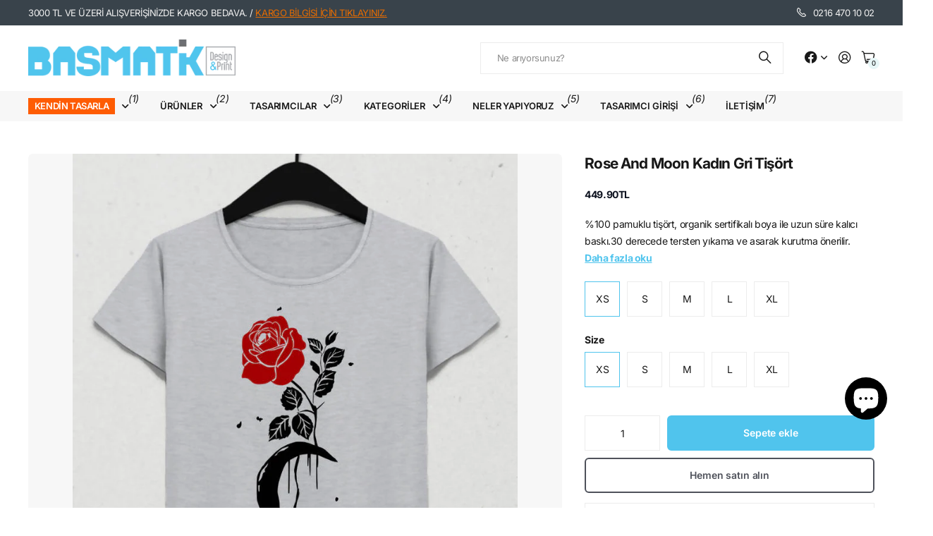

--- FILE ---
content_type: text/html; charset=utf-8
request_url: https://basmatik.com/products/rose-and-moon-kadin-gri-tisort
body_size: 40374
content:
<!doctype html>
<html
  lang="tr"
  data-theme="next"
  dir="ltr"
  class="no-js btn-hover-up "
>
  <head>
    <meta charset="utf-8">
    <meta http-equiv="x-ua-compatible" content="ie=edge">
    <title>
      Rose And Moon Kadın Gri Tişört
       &ndash; basmatik.com
    </title><meta name="description" content="%100 pamuklu tişört, organik sertifikalı boya ile uzun süre kalıcı baskı.30 derecede tersten yıkama ve asarak kurutma önerilir."><meta name="theme-color" content="">
    <meta name="MobileOptimized" content="320">
    <meta name="HandheldFriendly" content="true">
    <meta
      name="viewport"
      content="width=device-width, initial-scale=1, minimum-scale=1, maximum-scale=5, viewport-fit=cover, shrink-to-fit=no"
    >
    <meta name="msapplication-config" content="//basmatik.com/cdn/shop/t/62/assets/browserconfig.xml?v=52024572095365081671765466214">
    <link rel="canonical" href="https://basmatik.com/products/rose-and-moon-kadin-gri-tisort">
    <link rel="preconnect" href="https://fonts.shopifycdn.com" crossorigin><link rel="preload" as="style" href="//basmatik.com/cdn/shop/t/62/assets/screen.css?v=47211397403695655891765466214">
    <link rel="preload" as="style" href="//basmatik.com/cdn/shop/t/62/assets/screen-settings.css?v=67680275278675099391766159814">
    <link href="//basmatik.com/cdn/shop/t/62/assets/nodus.css?v=24561762693291054511766159212" rel="stylesheet" type="text/css" media="all" />
    
<link rel="preload" as="font" href="//basmatik.com/cdn/fonts/inter/inter_n7.02711e6b374660cfc7915d1afc1c204e633421e4.woff2" type="font/woff2" crossorigin>
    <link rel="preload" as="font" href="//basmatik.com/cdn/fonts/inter/inter_n4.b2a3f24c19b4de56e8871f609e73ca7f6d2e2bb9.woff2" type="font/woff2" crossorigin>
    <link rel="preload" as="font" href="//basmatik.com/cdn/shop/t/62/assets/icomoon.woff?v=131928518403279058281765466214" crossorigin>
    <link media="screen" rel="stylesheet" href="//basmatik.com/cdn/shop/t/62/assets/screen.css?v=47211397403695655891765466214" id="core-css">
    
    <noscript><link rel="stylesheet" href="//basmatik.com/cdn/shop/t/62/assets/async-menu.css?v=42198473107064888151765466214"></noscript><link media="screen" rel="stylesheet" href="//basmatik.com/cdn/shop/t/62/assets/page-product.css?v=96510261905101205411765466214" id="product-css"><link media="screen" rel="stylesheet" href="//basmatik.com/cdn/shop/t/62/assets/screen-settings.css?v=67680275278675099391766159814" id="custom-css"><link rel="icon" href="//basmatik.com/cdn/shop/files/favicon.png?crop=center&height=32&v=1632734365&width=32" type="image/png">
      <link rel="mask-icon" href="safari-pinned-tab.svg" color="#333333">
      <link rel="apple-touch-icon" href="apple-touch-icon.png"><script>
      document.documentElement.classList.remove('no-js');
    </script>
    <meta name="msapplication-config" content="//basmatik.com/cdn/shop/t/62/assets/browserconfig.xml?v=52024572095365081671765466214">
<meta property="og:title" content="Rose And Moon Kadın Gri Tişört">
<meta property="og:type" content="product">
<meta property="og:description" content="%100 pamuklu tişört, organik sertifikalı boya ile uzun süre kalıcı baskı.30 derecede tersten yıkama ve asarak kurutma önerilir.">
<meta property="og:site_name" content="basmatik.com">
<meta property="og:url" content="https://basmatik.com/products/rose-and-moon-kadin-gri-tisort">

  
  <meta property="product:price:amount" content="449.9">
  <meta property="og:price:amount" content="449.9">
  <meta property="og:price:currency" content="TRY">
  <meta property="og:availability" content="instock" />

<meta property="og:image" content="//basmatik.com/cdn/shop/products/OwdPQMlEPf.jpg?crop=center&height=500&v=1652085010&width=600">

<meta name="twitter:title" content="Rose And Moon Kadın Gri Tişört">
<meta name="twitter:description" content="%100 pamuklu tişört, organik sertifikalı boya ile uzun süre kalıcı baskı.30 derecede tersten yıkama ve asarak kurutma önerilir.">
<meta name="twitter:site" content="basmatik.com">

  <meta name="twitter:card" content="//basmatik.com/cdn/shop/files/web2_bsmtk_350x_59f63629-1512-4254-b645-2a6386eaffc8.avif?v=1761643665">

<meta property="twitter:image" content="//basmatik.com/cdn/shop/products/OwdPQMlEPf.jpg?crop=center&height=500&v=1652085010&width=600">
<script type="application/ld+json">
  [{
        "@context": "https://schema.org",
        "@type": "Product",
        "name": "Rose And Moon Kadın Gri Tişört",
        "url": "https://basmatik.com/products/rose-and-moon-kadin-gri-tisort","brand": { "@type": "Brand", "name": "VADO" },"description": "%100 pamuklu tişört, organik sertifikalı boya ile uzun süre kalıcı baskı.30 derecede tersten yıkama ve asarak kurutma önerilir.","image": "//basmatik.com/cdn/shop/products/OwdPQMlEPf.jpg?crop=center&height=500&v=1652085010&width=600","gtin8": "","offers": {
          "@type": "Offer",
          "price": "449.9",
          "url": "https://basmatik.com/products/rose-and-moon-kadin-gri-tisort",
          "priceValidUntil": "2027-01-20",
          "priceCurrency": "TRY"}
      },
    {
      "@context": "https://schema.org/",
      "@type": "Organization",
      "url": "https://basmatik.com/products/rose-and-moon-kadin-gri-tisort",
      "name": "basmatik.com",
      "legalName": "basmatik.com",
      "description": "%100 pamuklu tişört, organik sertifikalı boya ile uzun süre kalıcı baskı.30 derecede tersten yıkama ve asarak kurutma önerilir.","logo": "//basmatik.com/cdn/shop/files/web2_bsmtk_350x_59f63629-1512-4254-b645-2a6386eaffc8.avif?v=1761643665",
        "image": "//basmatik.com/cdn/shop/files/web2_bsmtk_350x_59f63629-1512-4254-b645-2a6386eaffc8.avif?v=1761643665","contactPoint": {
        "@type": "ContactPoint",
        "contactType": "Customer service",
        "telephone": "02164701002"
      },
      "address": {
        "@type": "PostalAddress",
        "streetAddress": "Örnek Mahallesi Neyzen Aziz Dede Sokak., No:6 Ataşehir ",
        "addressLocality": "Istanbul",
        "postalCode": "34680",
        "addressCountry": "TÜRKIYE"
      }
    },
    {
      "@context": "https://schema.org",
      "@type": "WebSite",
      "url": "https://basmatik.com/products/rose-and-moon-kadin-gri-tisort",
      "name": "basmatik.com",
      "description": "%100 pamuklu tişört, organik sertifikalı boya ile uzun süre kalıcı baskı.30 derecede tersten yıkama ve asarak kurutma önerilir.",
      "author": [
        {
          "@type": "Organization",
          "url": "https://www.someoneyouknow.online",
          "name": "Someoneyouknow",
          "address": {
            "@type": "PostalAddress",
            "streetAddress": "Wilhelminaplein 25",
            "addressLocality": "Eindhoven",
            "addressRegion": "NB",
            "postalCode": "5611 HG",
            "addressCountry": "NL"
          }
        }
      ]
    }
  ]
</script>

    <script>window.performance && window.performance.mark && window.performance.mark('shopify.content_for_header.start');</script><meta name="google-site-verification" content="qCQMMJQTquhPNq_7hLSS3-fioKMBQvIEyIAEMAChahU">
<meta name="facebook-domain-verification" content="nyagfot25reswxnuegwp5dg9rlzbvi">
<meta id="shopify-digital-wallet" name="shopify-digital-wallet" content="/2699243/digital_wallets/dialog">
<link rel="alternate" hreflang="x-default" href="https://basmatik.com/products/rose-and-moon-kadin-gri-tisort">
<link rel="alternate" hreflang="tr" href="https://basmatik.com/products/rose-and-moon-kadin-gri-tisort">
<link rel="alternate" hreflang="en" href="https://basmatik.com/en/products/rose-and-moon-kadin-gri-tisort">
<link rel="alternate" type="application/json+oembed" href="https://basmatik.com/products/rose-and-moon-kadin-gri-tisort.oembed">
<script async="async" src="/checkouts/internal/preloads.js?locale=tr-TR"></script>
<script id="shopify-features" type="application/json">{"accessToken":"85361be6f0f2173d06a4078a5aa21bd5","betas":["rich-media-storefront-analytics"],"domain":"basmatik.com","predictiveSearch":true,"shopId":2699243,"locale":"tr"}</script>
<script>var Shopify = Shopify || {};
Shopify.shop = "basmatik.myshopify.com";
Shopify.locale = "tr";
Shopify.currency = {"active":"TRY","rate":"1.0"};
Shopify.country = "TR";
Shopify.theme = {"name":"Nodus [DEV]","id":147897188543,"schema_name":"Next","schema_version":"3.2.0","theme_store_id":2240,"role":"main"};
Shopify.theme.handle = "null";
Shopify.theme.style = {"id":null,"handle":null};
Shopify.cdnHost = "basmatik.com/cdn";
Shopify.routes = Shopify.routes || {};
Shopify.routes.root = "/";</script>
<script type="module">!function(o){(o.Shopify=o.Shopify||{}).modules=!0}(window);</script>
<script>!function(o){function n(){var o=[];function n(){o.push(Array.prototype.slice.apply(arguments))}return n.q=o,n}var t=o.Shopify=o.Shopify||{};t.loadFeatures=n(),t.autoloadFeatures=n()}(window);</script>
<script id="shop-js-analytics" type="application/json">{"pageType":"product"}</script>
<script defer="defer" async type="module" src="//basmatik.com/cdn/shopifycloud/shop-js/modules/v2/client.init-shop-cart-sync_B9hrTPry.tr.esm.js"></script>
<script defer="defer" async type="module" src="//basmatik.com/cdn/shopifycloud/shop-js/modules/v2/chunk.common_DIgBBaVU.esm.js"></script>
<script type="module">
  await import("//basmatik.com/cdn/shopifycloud/shop-js/modules/v2/client.init-shop-cart-sync_B9hrTPry.tr.esm.js");
await import("//basmatik.com/cdn/shopifycloud/shop-js/modules/v2/chunk.common_DIgBBaVU.esm.js");

  window.Shopify.SignInWithShop?.initShopCartSync?.({"fedCMEnabled":true,"windoidEnabled":true});

</script>
<script>(function() {
  var isLoaded = false;
  function asyncLoad() {
    if (isLoaded) return;
    isLoaded = true;
    var urls = ["https:\/\/sp-seller.webkul.com\/js\/seller_profile_tag.js?shop=basmatik.myshopify.com","https:\/\/sp-seller.webkul.com\/js\/customer_script.js?shop=basmatik.myshopify.com","https:\/\/cdn.hextom.com\/js\/freeshippingbar.js?shop=basmatik.myshopify.com","https:\/\/cdn2.hextom.com\/js\/smartpushmarketing.js?shop=basmatik.myshopify.com"];
    for (var i = 0; i < urls.length; i++) {
      var s = document.createElement('script');
      s.type = 'text/javascript';
      s.async = true;
      s.src = urls[i];
      var x = document.getElementsByTagName('script')[0];
      x.parentNode.insertBefore(s, x);
    }
  };
  if(window.attachEvent) {
    window.attachEvent('onload', asyncLoad);
  } else {
    window.addEventListener('load', asyncLoad, false);
  }
})();</script>
<script id="__st">var __st={"a":2699243,"offset":10800,"reqid":"0d5dc6c0-481a-43ca-8926-cd0c8e2c272b-1768850525","pageurl":"basmatik.com\/products\/rose-and-moon-kadin-gri-tisort","u":"644c728d05e4","p":"product","rtyp":"product","rid":7239813464255};</script>
<script>window.ShopifyPaypalV4VisibilityTracking = true;</script>
<script id="captcha-bootstrap">!function(){'use strict';const t='contact',e='account',n='new_comment',o=[[t,t],['blogs',n],['comments',n],[t,'customer']],c=[[e,'customer_login'],[e,'guest_login'],[e,'recover_customer_password'],[e,'create_customer']],r=t=>t.map((([t,e])=>`form[action*='/${t}']:not([data-nocaptcha='true']) input[name='form_type'][value='${e}']`)).join(','),a=t=>()=>t?[...document.querySelectorAll(t)].map((t=>t.form)):[];function s(){const t=[...o],e=r(t);return a(e)}const i='password',u='form_key',d=['recaptcha-v3-token','g-recaptcha-response','h-captcha-response',i],f=()=>{try{return window.sessionStorage}catch{return}},m='__shopify_v',_=t=>t.elements[u];function p(t,e,n=!1){try{const o=window.sessionStorage,c=JSON.parse(o.getItem(e)),{data:r}=function(t){const{data:e,action:n}=t;return t[m]||n?{data:e,action:n}:{data:t,action:n}}(c);for(const[e,n]of Object.entries(r))t.elements[e]&&(t.elements[e].value=n);n&&o.removeItem(e)}catch(o){console.error('form repopulation failed',{error:o})}}const l='form_type',E='cptcha';function T(t){t.dataset[E]=!0}const w=window,h=w.document,L='Shopify',v='ce_forms',y='captcha';let A=!1;((t,e)=>{const n=(g='f06e6c50-85a8-45c8-87d0-21a2b65856fe',I='https://cdn.shopify.com/shopifycloud/storefront-forms-hcaptcha/ce_storefront_forms_captcha_hcaptcha.v1.5.2.iife.js',D={infoText:'hCaptcha ile korunuyor',privacyText:'Gizlilik',termsText:'Koşullar'},(t,e,n)=>{const o=w[L][v],c=o.bindForm;if(c)return c(t,g,e,D).then(n);var r;o.q.push([[t,g,e,D],n]),r=I,A||(h.body.append(Object.assign(h.createElement('script'),{id:'captcha-provider',async:!0,src:r})),A=!0)});var g,I,D;w[L]=w[L]||{},w[L][v]=w[L][v]||{},w[L][v].q=[],w[L][y]=w[L][y]||{},w[L][y].protect=function(t,e){n(t,void 0,e),T(t)},Object.freeze(w[L][y]),function(t,e,n,w,h,L){const[v,y,A,g]=function(t,e,n){const i=e?o:[],u=t?c:[],d=[...i,...u],f=r(d),m=r(i),_=r(d.filter((([t,e])=>n.includes(e))));return[a(f),a(m),a(_),s()]}(w,h,L),I=t=>{const e=t.target;return e instanceof HTMLFormElement?e:e&&e.form},D=t=>v().includes(t);t.addEventListener('submit',(t=>{const e=I(t);if(!e)return;const n=D(e)&&!e.dataset.hcaptchaBound&&!e.dataset.recaptchaBound,o=_(e),c=g().includes(e)&&(!o||!o.value);(n||c)&&t.preventDefault(),c&&!n&&(function(t){try{if(!f())return;!function(t){const e=f();if(!e)return;const n=_(t);if(!n)return;const o=n.value;o&&e.removeItem(o)}(t);const e=Array.from(Array(32),(()=>Math.random().toString(36)[2])).join('');!function(t,e){_(t)||t.append(Object.assign(document.createElement('input'),{type:'hidden',name:u})),t.elements[u].value=e}(t,e),function(t,e){const n=f();if(!n)return;const o=[...t.querySelectorAll(`input[type='${i}']`)].map((({name:t})=>t)),c=[...d,...o],r={};for(const[a,s]of new FormData(t).entries())c.includes(a)||(r[a]=s);n.setItem(e,JSON.stringify({[m]:1,action:t.action,data:r}))}(t,e)}catch(e){console.error('failed to persist form',e)}}(e),e.submit())}));const S=(t,e)=>{t&&!t.dataset[E]&&(n(t,e.some((e=>e===t))),T(t))};for(const o of['focusin','change'])t.addEventListener(o,(t=>{const e=I(t);D(e)&&S(e,y())}));const B=e.get('form_key'),M=e.get(l),P=B&&M;t.addEventListener('DOMContentLoaded',(()=>{const t=y();if(P)for(const e of t)e.elements[l].value===M&&p(e,B);[...new Set([...A(),...v().filter((t=>'true'===t.dataset.shopifyCaptcha))])].forEach((e=>S(e,t)))}))}(h,new URLSearchParams(w.location.search),n,t,e,['guest_login'])})(!0,!0)}();</script>
<script integrity="sha256-4kQ18oKyAcykRKYeNunJcIwy7WH5gtpwJnB7kiuLZ1E=" data-source-attribution="shopify.loadfeatures" defer="defer" src="//basmatik.com/cdn/shopifycloud/storefront/assets/storefront/load_feature-a0a9edcb.js" crossorigin="anonymous"></script>
<script data-source-attribution="shopify.dynamic_checkout.dynamic.init">var Shopify=Shopify||{};Shopify.PaymentButton=Shopify.PaymentButton||{isStorefrontPortableWallets:!0,init:function(){window.Shopify.PaymentButton.init=function(){};var t=document.createElement("script");t.src="https://basmatik.com/cdn/shopifycloud/portable-wallets/latest/portable-wallets.tr.js",t.type="module",document.head.appendChild(t)}};
</script>
<script data-source-attribution="shopify.dynamic_checkout.buyer_consent">
  function portableWalletsHideBuyerConsent(e){var t=document.getElementById("shopify-buyer-consent"),n=document.getElementById("shopify-subscription-policy-button");t&&n&&(t.classList.add("hidden"),t.setAttribute("aria-hidden","true"),n.removeEventListener("click",e))}function portableWalletsShowBuyerConsent(e){var t=document.getElementById("shopify-buyer-consent"),n=document.getElementById("shopify-subscription-policy-button");t&&n&&(t.classList.remove("hidden"),t.removeAttribute("aria-hidden"),n.addEventListener("click",e))}window.Shopify?.PaymentButton&&(window.Shopify.PaymentButton.hideBuyerConsent=portableWalletsHideBuyerConsent,window.Shopify.PaymentButton.showBuyerConsent=portableWalletsShowBuyerConsent);
</script>
<script>
  function portableWalletsCleanup(e){e&&e.src&&console.error("Failed to load portable wallets script "+e.src);var t=document.querySelectorAll("shopify-accelerated-checkout .shopify-payment-button__skeleton, shopify-accelerated-checkout-cart .wallet-cart-button__skeleton"),e=document.getElementById("shopify-buyer-consent");for(let e=0;e<t.length;e++)t[e].remove();e&&e.remove()}function portableWalletsNotLoadedAsModule(e){e instanceof ErrorEvent&&"string"==typeof e.message&&e.message.includes("import.meta")&&"string"==typeof e.filename&&e.filename.includes("portable-wallets")&&(window.removeEventListener("error",portableWalletsNotLoadedAsModule),window.Shopify.PaymentButton.failedToLoad=e,"loading"===document.readyState?document.addEventListener("DOMContentLoaded",window.Shopify.PaymentButton.init):window.Shopify.PaymentButton.init())}window.addEventListener("error",portableWalletsNotLoadedAsModule);
</script>

<script type="module" src="https://basmatik.com/cdn/shopifycloud/portable-wallets/latest/portable-wallets.tr.js" onError="portableWalletsCleanup(this)" crossorigin="anonymous"></script>
<script nomodule>
  document.addEventListener("DOMContentLoaded", portableWalletsCleanup);
</script>

<script id='scb4127' type='text/javascript' async='' src='https://basmatik.com/cdn/shopifycloud/privacy-banner/storefront-banner.js'></script><link id="shopify-accelerated-checkout-styles" rel="stylesheet" media="screen" href="https://basmatik.com/cdn/shopifycloud/portable-wallets/latest/accelerated-checkout-backwards-compat.css" crossorigin="anonymous">
<style id="shopify-accelerated-checkout-cart">
        #shopify-buyer-consent {
  margin-top: 1em;
  display: inline-block;
  width: 100%;
}

#shopify-buyer-consent.hidden {
  display: none;
}

#shopify-subscription-policy-button {
  background: none;
  border: none;
  padding: 0;
  text-decoration: underline;
  font-size: inherit;
  cursor: pointer;
}

#shopify-subscription-policy-button::before {
  box-shadow: none;
}

      </style>

<script>window.performance && window.performance.mark && window.performance.mark('shopify.content_for_header.end');</script>
    
    <style>
      
      

      :root {
          --scheme-1:                      #ffffff;
          --scheme-1_solid:                #ffffff;
          --scheme-1_bg:                   var(--scheme-1);
          --scheme-1_bg_dark:              var(--scheme-1_bg);
          --scheme-1_bg_var:               var(--scheme-1_bg_dark);
          --scheme-1_bg_secondary:         #f2f2f2;
          --scheme-1_fg:                   #191919;
          --scheme-1_fg_sat:               #d8d8d8;
          --scheme-1_title:                #191919;
          --scheme-1_title_solid:          #191919;

          --scheme-1_primary_btn_bg:       #191919;
          --scheme-1_primary_btn_bg_dark:  #070707;
          --scheme-1_primary_btn_fg:       #ffffff;
          --scheme-1_secondary_btn_bg:     #fe5c03;
          --scheme-1_secondary_btn_bg_dark:#dc4f01;
          --scheme-1_secondary_btn_fg:     #ffffff;
          --scheme-1_tertiary_btn_bg:      #50c4ed;
          --scheme-1_tertiary_btn_bg_dark: #30b9ea;
          --scheme-1_tertiary_btn_fg:      #ffffff;
          --scheme-1_btn_bg:       		var(--scheme-1_primary_btn_bg);
          --scheme-1_btn_bg_dark:  		var(--scheme-1_primary_btn_bg_dark);
          --scheme-1_btn_fg:       		var(--scheme-1_primary_btn_fg);
          --scheme-1_bd:                   #ececec;
          --scheme-1_input_bg:             #ffffff;
          --scheme-1_input_bg_dark:        #f2f2f2;
          --scheme-1_input_fg:             #191919;
          --scheme-1_input_pl:             #232323;
          --scheme-1_accent:               #50c4ed;
          --scheme-1_accent_gradient:      linear-gradient(120deg, rgba(49, 132, 73, 0.36), rgba(255, 243, 234, 1) 100%);
          
          --scheme-1_fg_brightness: 0; 
          
            --body_bg:            				var(--scheme-1_bg);
          
          --scheme-1_bg_darkmode:        #191919;
          --scheme-1_fg_darkmode:        #ffffff;
          --scheme-1_primary_btn_bg_darkmode: #e76c00;
          --scheme-1_primary_btn_fg_darkmode: #ffffff;
          --scheme-1_accent_darkmode:    #f9af11;
        }
        :root, [class*="palette-scheme-1"], [data-active-content*="scheme-1"] {
        --primary_bg:             var(--scheme-1_bg);
        --bg_secondary:           var(--scheme-1_bg_secondary);
        --primary_text:           var(--scheme-1_fg);
        --primary_text_h:         var(--scheme-1_title);
        --headings_text:          var(--primary_text_h);
        --headings_text_solid:    var(--scheme-1_title_solid);
        --primary_btn_bg:         var(--scheme-1_primary_btn_bg);
        --primary_btn_bg_dark:    var(--scheme-1_primary_btn_bg_dark);
        --primary_btn_fg:       var(--scheme-1_primary_btn_fg);
        --secondary_btn_bg:       var(--scheme-1_secondary_btn_bg);
        --secondary_btn_bg_dark:  var(--scheme-1_secondary_btn_bg_dark);
        --secondary_btn_fg:     var(--scheme-1_secondary_btn_fg);
        --tertiary_btn_bg:        var(--scheme-1_tertiary_btn_bg);
        --tertiary_btn_bg_dark:   var(--scheme-1_tertiary_btn_bg_dark);
        --tertiary_btn_fg:      var(--scheme-1_tertiary_btn_fg);
        --input_bg:               var(--scheme-1_input_bg);
        --input_bg_dark:          var(--scheme-1_input_bg_dark);
        --input_fg:               var(--scheme-1_input_fg);
        --input_pl:               var(--scheme-1_input_pl);
        --input_bd:               var(--scheme-1_bd);
        --custom_bd:              var(--custom_input_bd);
        --secondary_bg: 		  var(--primary_btn_bg);
        --accent:                 var(--scheme-1_accent);
        --theme_bg:               var(--accent);
        --accent_gradient:        var(--scheme-1_accent_gradient);
        --primary_text_brightness:var(--scheme-1_fg_brightness);
        --primary_default_body_text:     var(--scheme-1_fg);
        --primary_default_heading_text:  var(--scheme-1_title);
        }
        
        .day-switched {
          --scheme-1_bg:     var(--scheme-1_bg_darkmode);
          --scheme-1_fg:     var(--scheme-1_fg_darkmode);
          --scheme-1_btn_bg: var(--scheme-1_primary_btn_bg_darkmode);
          --scheme-1_btn_fg: var(--scheme-1_primary_btn_fg_darkmode);
          --scheme-1_accent: var(--scheme-1_accent_darkmode);
        }
        .day-switched, .day-switched [class*="palette-scheme-1"], .day-switched [data-active-content*="scheme-1"] {
          --primary_bg:             var(--scheme-1_bg);
          --bg_secondary:           var(--primary_bg);
          --primary_text:           var(--scheme-1_fg);
          --primary_text_h:         var(--primary_text);
          --headings_text:          var(--primary_text);
          --headings_text_solid:    var(--primary_text);
          --primary_btn_bg:         var(--scheme-1_btn_bg);
          --primary_btn_bg_dark:    var(--primary_btn_bg);
          --primary_btn_fg:         var(--scheme-1_btn_fg);
          --secondary_btn_bg:       var(--primary_btn_bg);
          --secondary_btn_bg_dark:  var(--primary_btn_bg);
          --secondary_btn_fg:       var(--primary_btn_fg);
          --tertiary_btn_bg:        var(--primary_btn_bg);
          --tertiary_btn_bg_dark:   var(--primary_btn_bg);
          --tertiary_btn_fg:        var(--primary_btn_fg);
          --primary_default_body_text:     var(--primary_text);
          --primary_default_heading_text:  var(--primary_text);
          --accent:                 var(--scheme-1_accent);
          
            --body_bg:            	var(--primary_bg);
          
        }
      :root {
          --scheme-2:                      #384756;
          --scheme-2_solid:                #384756;
          --scheme-2_bg:                   var(--scheme-2);
          --scheme-2_bg_dark:              #344250;
          --scheme-2_bg_var:               var(--scheme-2_bg_dark);
          --scheme-2_bg_secondary:         #50c4ed;
          --scheme-2_fg:                   #fe5c03;
          --scheme-2_fg_sat:               #ffffff;
          --scheme-2_title:                #ffffff;
          --scheme-2_title_solid:          #ffffff;

          --scheme-2_primary_btn_bg:       #ffffff;
          --scheme-2_primary_btn_bg_dark:  #ededed;
          --scheme-2_primary_btn_fg:       #191919;
          --scheme-2_secondary_btn_bg:     #e76c00;
          --scheme-2_secondary_btn_bg_dark:#c35b00;
          --scheme-2_secondary_btn_fg:     #ffffff;
          --scheme-2_tertiary_btn_bg:      #191919;
          --scheme-2_tertiary_btn_bg_dark: #070707;
          --scheme-2_tertiary_btn_fg:      #ffffff;
          --scheme-2_btn_bg:       		var(--scheme-2_primary_btn_bg);
          --scheme-2_btn_bg_dark:  		var(--scheme-2_primary_btn_bg_dark);
          --scheme-2_btn_fg:       		var(--scheme-2_primary_btn_fg);
          --scheme-2_bd:                   #ececec;
          --scheme-2_input_bg:             #ffffff;
          --scheme-2_input_bg_dark:        #f2f2f2;
          --scheme-2_input_fg:             #191919;
          --scheme-2_input_pl:             #232323;
          --scheme-2_accent:               #50c4ed;
          --scheme-2_accent_gradient:      #50c4ed;
          
          --scheme-2_fg_brightness: 1; 
          
          --scheme-2_bg_darkmode:        #191919;
          --scheme-2_fg_darkmode:        #ffffff;
          --scheme-2_primary_btn_bg_darkmode: #fe5c03;
          --scheme-2_primary_btn_fg_darkmode: #ffffff;
          --scheme-2_accent_darkmode:    #f9af11;
        }
        [class*="palette-scheme-2"], [data-active-content*="scheme-2"] {
        --primary_bg:             var(--scheme-2_bg);
        --bg_secondary:           var(--scheme-2_bg_secondary);
        --primary_text:           var(--scheme-2_fg);
        --primary_text_h:         var(--scheme-2_title);
        --headings_text:          var(--primary_text_h);
        --headings_text_solid:    var(--scheme-2_title_solid);
        --primary_btn_bg:         var(--scheme-2_primary_btn_bg);
        --primary_btn_bg_dark:    var(--scheme-2_primary_btn_bg_dark);
        --primary_btn_fg:       var(--scheme-2_primary_btn_fg);
        --secondary_btn_bg:       var(--scheme-2_secondary_btn_bg);
        --secondary_btn_bg_dark:  var(--scheme-2_secondary_btn_bg_dark);
        --secondary_btn_fg:     var(--scheme-2_secondary_btn_fg);
        --tertiary_btn_bg:        var(--scheme-2_tertiary_btn_bg);
        --tertiary_btn_bg_dark:   var(--scheme-2_tertiary_btn_bg_dark);
        --tertiary_btn_fg:      var(--scheme-2_tertiary_btn_fg);
        --input_bg:               var(--scheme-2_input_bg);
        --input_bg_dark:          var(--scheme-2_input_bg_dark);
        --input_fg:               var(--scheme-2_input_fg);
        --input_pl:               var(--scheme-2_input_pl);
        --input_bd:               var(--scheme-2_bd);
        --custom_bd:              var(--custom_input_bd);
        --secondary_bg: 		  var(--primary_btn_bg);
        --accent:                 var(--scheme-2_accent);
        --theme_bg:               var(--accent);
        --accent_gradient:        var(--scheme-2_accent_gradient);
        --primary_text_brightness:var(--scheme-2_fg_brightness);
        --primary_default_body_text:     var(--scheme-1_fg);
        --primary_default_heading_text:  var(--scheme-1_title);
        }
        
        .day-switched {
          --scheme-2_bg:     var(--scheme-2_bg_darkmode);
          --scheme-2_fg:     var(--scheme-2_fg_darkmode);
          --scheme-2_btn_bg: var(--scheme-2_primary_btn_bg_darkmode);
          --scheme-2_btn_fg: var(--scheme-2_primary_btn_fg_darkmode);
          --scheme-2_accent: var(--scheme-2_accent_darkmode);
        }
        .day-switched [class*="palette-scheme-2"], .day-switched [data-active-content*="scheme-2"] {
          --primary_bg:             var(--scheme-2_bg);
          --bg_secondary:           var(--primary_bg);
          --primary_text:           var(--scheme-2_fg);
          --primary_text_h:         var(--primary_text);
          --headings_text:          var(--primary_text);
          --headings_text_solid:    var(--primary_text);
          --primary_btn_bg:         var(--scheme-2_btn_bg);
          --primary_btn_bg_dark:    var(--primary_btn_bg);
          --primary_btn_fg:         var(--scheme-2_btn_fg);
          --secondary_btn_bg:       var(--primary_btn_bg);
          --secondary_btn_bg_dark:  var(--primary_btn_bg);
          --secondary_btn_fg:       var(--primary_btn_fg);
          --tertiary_btn_bg:        var(--primary_btn_bg);
          --tertiary_btn_bg_dark:   var(--primary_btn_bg);
          --tertiary_btn_fg:        var(--primary_btn_fg);
          --primary_default_body_text:     var(--primary_text);
          --primary_default_heading_text:  var(--primary_text);
          --accent:                 var(--scheme-2_accent);
          
        }
      :root {
          --scheme-3:                      #f7f7f7;
          --scheme-3_solid:                #f7f7f7;
          --scheme-3_bg:                   var(--scheme-3);
          --scheme-3_bg_dark:              #f2f2f2;
          --scheme-3_bg_var:               var(--scheme-3_bg_dark);
          --scheme-3_bg_secondary:         #ffffff;
          --scheme-3_fg:                   #191919;
          --scheme-3_fg_sat:               #d8d8d8;
          --scheme-3_title:                #191919;
          --scheme-3_title_solid:          #191919;

          --scheme-3_primary_btn_bg:       #50c4ed;
          --scheme-3_primary_btn_bg_dark:  #30b9ea;
          --scheme-3_primary_btn_fg:       #ffffff;
          --scheme-3_secondary_btn_bg:     #fe5c03;
          --scheme-3_secondary_btn_bg_dark:#dc4f01;
          --scheme-3_secondary_btn_fg:     #ffffff;
          --scheme-3_tertiary_btn_bg:      #191919;
          --scheme-3_tertiary_btn_bg_dark: #070707;
          --scheme-3_tertiary_btn_fg:      #ffffff;
          --scheme-3_btn_bg:       		var(--scheme-3_primary_btn_bg);
          --scheme-3_btn_bg_dark:  		var(--scheme-3_primary_btn_bg_dark);
          --scheme-3_btn_fg:       		var(--scheme-3_primary_btn_fg);
          --scheme-3_bd:                   #ffffff;
          --scheme-3_input_bg:             #ffffff;
          --scheme-3_input_bg_dark:        #f2f2f2;
          --scheme-3_input_fg:             #191919;
          --scheme-3_input_pl:             #232323;
          --scheme-3_accent:               #fe5c03;
          --scheme-3_accent_gradient:      #fe5c03;
          
          --scheme-3_fg_brightness: 0; 
          
          --scheme-3_bg_darkmode:        #191919;
          --scheme-3_fg_darkmode:        #ffffff;
          --scheme-3_primary_btn_bg_darkmode: #e76c00;
          --scheme-3_primary_btn_fg_darkmode: #ffffff;
          --scheme-3_accent_darkmode:    #f9af11;
        }
        [class*="palette-scheme-3"], [data-active-content*="scheme-3"] {
        --primary_bg:             var(--scheme-3_bg);
        --bg_secondary:           var(--scheme-3_bg_secondary);
        --primary_text:           var(--scheme-3_fg);
        --primary_text_h:         var(--scheme-3_title);
        --headings_text:          var(--primary_text_h);
        --headings_text_solid:    var(--scheme-3_title_solid);
        --primary_btn_bg:         var(--scheme-3_primary_btn_bg);
        --primary_btn_bg_dark:    var(--scheme-3_primary_btn_bg_dark);
        --primary_btn_fg:       var(--scheme-3_primary_btn_fg);
        --secondary_btn_bg:       var(--scheme-3_secondary_btn_bg);
        --secondary_btn_bg_dark:  var(--scheme-3_secondary_btn_bg_dark);
        --secondary_btn_fg:     var(--scheme-3_secondary_btn_fg);
        --tertiary_btn_bg:        var(--scheme-3_tertiary_btn_bg);
        --tertiary_btn_bg_dark:   var(--scheme-3_tertiary_btn_bg_dark);
        --tertiary_btn_fg:      var(--scheme-3_tertiary_btn_fg);
        --input_bg:               var(--scheme-3_input_bg);
        --input_bg_dark:          var(--scheme-3_input_bg_dark);
        --input_fg:               var(--scheme-3_input_fg);
        --input_pl:               var(--scheme-3_input_pl);
        --input_bd:               var(--scheme-3_bd);
        --custom_bd:              var(--custom_input_bd);
        --secondary_bg: 		  var(--primary_btn_bg);
        --accent:                 var(--scheme-3_accent);
        --theme_bg:               var(--accent);
        --accent_gradient:        var(--scheme-3_accent_gradient);
        --primary_text_brightness:var(--scheme-3_fg_brightness);
        --primary_default_body_text:     var(--scheme-1_fg);
        --primary_default_heading_text:  var(--scheme-1_title);
        }
        
        .day-switched {
          --scheme-3_bg:     var(--scheme-3_bg_darkmode);
          --scheme-3_fg:     var(--scheme-3_fg_darkmode);
          --scheme-3_btn_bg: var(--scheme-3_primary_btn_bg_darkmode);
          --scheme-3_btn_fg: var(--scheme-3_primary_btn_fg_darkmode);
          --scheme-3_accent: var(--scheme-3_accent_darkmode);
        }
        .day-switched [class*="palette-scheme-3"], .day-switched [data-active-content*="scheme-3"] {
          --primary_bg:             var(--scheme-3_bg);
          --bg_secondary:           var(--primary_bg);
          --primary_text:           var(--scheme-3_fg);
          --primary_text_h:         var(--primary_text);
          --headings_text:          var(--primary_text);
          --headings_text_solid:    var(--primary_text);
          --primary_btn_bg:         var(--scheme-3_btn_bg);
          --primary_btn_bg_dark:    var(--primary_btn_bg);
          --primary_btn_fg:         var(--scheme-3_btn_fg);
          --secondary_btn_bg:       var(--primary_btn_bg);
          --secondary_btn_bg_dark:  var(--primary_btn_bg);
          --secondary_btn_fg:       var(--primary_btn_fg);
          --tertiary_btn_bg:        var(--primary_btn_bg);
          --tertiary_btn_bg_dark:   var(--primary_btn_bg);
          --tertiary_btn_fg:        var(--primary_btn_fg);
          --primary_default_body_text:     var(--primary_text);
          --primary_default_heading_text:  var(--primary_text);
          --accent:                 var(--scheme-3_accent);
          
        }
      :root {
          --scheme-4:                      #fe5c03;
          --scheme-4_solid:                #fe5c03;
          --scheme-4_bg:                   var(--scheme-4);
          --scheme-4_bg_dark:              #f65801;
          --scheme-4_bg_var:               var(--scheme-4_bg_dark);
          --scheme-4_bg_secondary:         #020101;
          --scheme-4_fg:                   #ffffff;
          --scheme-4_fg_sat:               #ffffff;
          --scheme-4_title:                #ffffff;
          --scheme-4_title_solid:          #ffffff;

          --scheme-4_primary_btn_bg:       #ffffff;
          --scheme-4_primary_btn_bg_dark:  #ededed;
          --scheme-4_primary_btn_fg:       #191919;
          --scheme-4_secondary_btn_bg:     #50c4ed;
          --scheme-4_secondary_btn_bg_dark:#30b9ea;
          --scheme-4_secondary_btn_fg:     #ffffff;
          --scheme-4_tertiary_btn_bg:      #f2f1ec;
          --scheme-4_tertiary_btn_bg_dark: #e3e1d7;
          --scheme-4_tertiary_btn_fg:      #191919;
          --scheme-4_btn_bg:       		var(--scheme-4_primary_btn_bg);
          --scheme-4_btn_bg_dark:  		var(--scheme-4_primary_btn_bg_dark);
          --scheme-4_btn_fg:       		var(--scheme-4_primary_btn_fg);
          --scheme-4_bd:                   #e5e5e5;
          --scheme-4_input_bg:             #ffffff;
          --scheme-4_input_bg_dark:        #f2f2f2;
          --scheme-4_input_fg:             #191919;
          --scheme-4_input_pl:             #232323;
          --scheme-4_accent:               #50c4ed;
          --scheme-4_accent_gradient:      #50c4ed;
          
          --scheme-4_fg_brightness: 1; 
          
          --scheme-4_bg_darkmode:        #191919;
          --scheme-4_fg_darkmode:        #ffffff;
          --scheme-4_primary_btn_bg_darkmode: #fe5c03;
          --scheme-4_primary_btn_fg_darkmode: #ffffff;
          --scheme-4_accent_darkmode:    #f9af11;
        }
        [class*="palette-scheme-4"], [data-active-content*="scheme-4"] {
        --primary_bg:             var(--scheme-4_bg);
        --bg_secondary:           var(--scheme-4_bg_secondary);
        --primary_text:           var(--scheme-4_fg);
        --primary_text_h:         var(--scheme-4_title);
        --headings_text:          var(--primary_text_h);
        --headings_text_solid:    var(--scheme-4_title_solid);
        --primary_btn_bg:         var(--scheme-4_primary_btn_bg);
        --primary_btn_bg_dark:    var(--scheme-4_primary_btn_bg_dark);
        --primary_btn_fg:       var(--scheme-4_primary_btn_fg);
        --secondary_btn_bg:       var(--scheme-4_secondary_btn_bg);
        --secondary_btn_bg_dark:  var(--scheme-4_secondary_btn_bg_dark);
        --secondary_btn_fg:     var(--scheme-4_secondary_btn_fg);
        --tertiary_btn_bg:        var(--scheme-4_tertiary_btn_bg);
        --tertiary_btn_bg_dark:   var(--scheme-4_tertiary_btn_bg_dark);
        --tertiary_btn_fg:      var(--scheme-4_tertiary_btn_fg);
        --input_bg:               var(--scheme-4_input_bg);
        --input_bg_dark:          var(--scheme-4_input_bg_dark);
        --input_fg:               var(--scheme-4_input_fg);
        --input_pl:               var(--scheme-4_input_pl);
        --input_bd:               var(--scheme-4_bd);
        --custom_bd:              var(--custom_input_bd);
        --secondary_bg: 		  var(--primary_btn_bg);
        --accent:                 var(--scheme-4_accent);
        --theme_bg:               var(--accent);
        --accent_gradient:        var(--scheme-4_accent_gradient);
        --primary_text_brightness:var(--scheme-4_fg_brightness);
        --primary_default_body_text:     var(--scheme-1_fg);
        --primary_default_heading_text:  var(--scheme-1_title);
        }
        
        .day-switched {
          --scheme-4_bg:     var(--scheme-4_bg_darkmode);
          --scheme-4_fg:     var(--scheme-4_fg_darkmode);
          --scheme-4_btn_bg: var(--scheme-4_primary_btn_bg_darkmode);
          --scheme-4_btn_fg: var(--scheme-4_primary_btn_fg_darkmode);
          --scheme-4_accent: var(--scheme-4_accent_darkmode);
        }
        .day-switched [class*="palette-scheme-4"], .day-switched [data-active-content*="scheme-4"] {
          --primary_bg:             var(--scheme-4_bg);
          --bg_secondary:           var(--primary_bg);
          --primary_text:           var(--scheme-4_fg);
          --primary_text_h:         var(--primary_text);
          --headings_text:          var(--primary_text);
          --headings_text_solid:    var(--primary_text);
          --primary_btn_bg:         var(--scheme-4_btn_bg);
          --primary_btn_bg_dark:    var(--primary_btn_bg);
          --primary_btn_fg:         var(--scheme-4_btn_fg);
          --secondary_btn_bg:       var(--primary_btn_bg);
          --secondary_btn_bg_dark:  var(--primary_btn_bg);
          --secondary_btn_fg:       var(--primary_btn_fg);
          --tertiary_btn_bg:        var(--primary_btn_bg);
          --tertiary_btn_bg_dark:   var(--primary_btn_bg);
          --tertiary_btn_fg:        var(--primary_btn_fg);
          --primary_default_body_text:     var(--primary_text);
          --primary_default_heading_text:  var(--primary_text);
          --accent:                 var(--scheme-4_accent);
          
        }
      :root {
          --scheme-5:                      #50c4ed;
          --scheme-5_solid:                #50c4ed;
          --scheme-5_bg:                   var(--scheme-5);
          --scheme-5_bg_dark:              #47c1ec;
          --scheme-5_bg_var:               var(--scheme-5_bg_dark);
          --scheme-5_bg_secondary:         #ffffff;
          --scheme-5_fg:                   #ffffff;
          --scheme-5_fg_sat:               #ffffff;
          --scheme-5_title:                #ffffff;
          --scheme-5_title_solid:          #ffffff;

          --scheme-5_primary_btn_bg:       #ffffff;
          --scheme-5_primary_btn_bg_dark:  #ededed;
          --scheme-5_primary_btn_fg:       #191919;
          --scheme-5_secondary_btn_bg:     #fe5c03;
          --scheme-5_secondary_btn_bg_dark:#dc4f01;
          --scheme-5_secondary_btn_fg:     #ffffff;
          --scheme-5_tertiary_btn_bg:      #191919;
          --scheme-5_tertiary_btn_bg_dark: #070707;
          --scheme-5_tertiary_btn_fg:      #ffffff;
          --scheme-5_btn_bg:       		var(--scheme-5_primary_btn_bg);
          --scheme-5_btn_bg_dark:  		var(--scheme-5_primary_btn_bg_dark);
          --scheme-5_btn_fg:       		var(--scheme-5_primary_btn_fg);
          --scheme-5_bd:                   #e5e5e5;
          --scheme-5_input_bg:             #ffffff;
          --scheme-5_input_bg_dark:        #f2f2f2;
          --scheme-5_input_fg:             #191919;
          --scheme-5_input_pl:             #232323;
          --scheme-5_accent:               #0280ff;
          --scheme-5_accent_gradient:      #0280ff;
          
          --scheme-5_fg_brightness: 1; 
          
          --scheme-5_bg_darkmode:        #191919;
          --scheme-5_fg_darkmode:        #ffffff;
          --scheme-5_primary_btn_bg_darkmode: #fe5c03;
          --scheme-5_primary_btn_fg_darkmode: #ffffff;
          --scheme-5_accent_darkmode:    #fe5c03;
        }
        [class*="palette-scheme-5"], [data-active-content*="scheme-5"] {
        --primary_bg:             var(--scheme-5_bg);
        --bg_secondary:           var(--scheme-5_bg_secondary);
        --primary_text:           var(--scheme-5_fg);
        --primary_text_h:         var(--scheme-5_title);
        --headings_text:          var(--primary_text_h);
        --headings_text_solid:    var(--scheme-5_title_solid);
        --primary_btn_bg:         var(--scheme-5_primary_btn_bg);
        --primary_btn_bg_dark:    var(--scheme-5_primary_btn_bg_dark);
        --primary_btn_fg:       var(--scheme-5_primary_btn_fg);
        --secondary_btn_bg:       var(--scheme-5_secondary_btn_bg);
        --secondary_btn_bg_dark:  var(--scheme-5_secondary_btn_bg_dark);
        --secondary_btn_fg:     var(--scheme-5_secondary_btn_fg);
        --tertiary_btn_bg:        var(--scheme-5_tertiary_btn_bg);
        --tertiary_btn_bg_dark:   var(--scheme-5_tertiary_btn_bg_dark);
        --tertiary_btn_fg:      var(--scheme-5_tertiary_btn_fg);
        --input_bg:               var(--scheme-5_input_bg);
        --input_bg_dark:          var(--scheme-5_input_bg_dark);
        --input_fg:               var(--scheme-5_input_fg);
        --input_pl:               var(--scheme-5_input_pl);
        --input_bd:               var(--scheme-5_bd);
        --custom_bd:              var(--custom_input_bd);
        --secondary_bg: 		  var(--primary_btn_bg);
        --accent:                 var(--scheme-5_accent);
        --theme_bg:               var(--accent);
        --accent_gradient:        var(--scheme-5_accent_gradient);
        --primary_text_brightness:var(--scheme-5_fg_brightness);
        --primary_default_body_text:     var(--scheme-1_fg);
        --primary_default_heading_text:  var(--scheme-1_title);
        }
        
        .day-switched {
          --scheme-5_bg:     var(--scheme-5_bg_darkmode);
          --scheme-5_fg:     var(--scheme-5_fg_darkmode);
          --scheme-5_btn_bg: var(--scheme-5_primary_btn_bg_darkmode);
          --scheme-5_btn_fg: var(--scheme-5_primary_btn_fg_darkmode);
          --scheme-5_accent: var(--scheme-5_accent_darkmode);
        }
        .day-switched [class*="palette-scheme-5"], .day-switched [data-active-content*="scheme-5"] {
          --primary_bg:             var(--scheme-5_bg);
          --bg_secondary:           var(--primary_bg);
          --primary_text:           var(--scheme-5_fg);
          --primary_text_h:         var(--primary_text);
          --headings_text:          var(--primary_text);
          --headings_text_solid:    var(--primary_text);
          --primary_btn_bg:         var(--scheme-5_btn_bg);
          --primary_btn_bg_dark:    var(--primary_btn_bg);
          --primary_btn_fg:         var(--scheme-5_btn_fg);
          --secondary_btn_bg:       var(--primary_btn_bg);
          --secondary_btn_bg_dark:  var(--primary_btn_bg);
          --secondary_btn_fg:       var(--primary_btn_fg);
          --tertiary_btn_bg:        var(--primary_btn_bg);
          --tertiary_btn_bg_dark:   var(--primary_btn_bg);
          --tertiary_btn_fg:        var(--primary_btn_fg);
          --primary_default_body_text:     var(--primary_text);
          --primary_default_heading_text:  var(--primary_text);
          --accent:                 var(--scheme-5_accent);
          
        }
      :root {
          --scheme-6:                      #edebe6;
          --scheme-6_solid:                #edebe6;
          --scheme-6_bg:                   var(--scheme-6);
          --scheme-6_bg_dark:              #e9e6e0;
          --scheme-6_bg_var:               var(--scheme-6_bg_dark);
          --scheme-6_bg_secondary:         #fcf9f1;
          --scheme-6_fg:                   #3f424b;
          --scheme-6_fg_sat:               #ffffff;
          --scheme-6_title:                #3b3e46;
          --scheme-6_title_solid:          #3b3e46;

          --scheme-6_primary_btn_bg:       #fe5c03;
          --scheme-6_primary_btn_bg_dark:  #dc4f01;
          --scheme-6_primary_btn_fg:       #ffffff;
          --scheme-6_secondary_btn_bg:     #50c4ed;
          --scheme-6_secondary_btn_bg_dark:#30b9ea;
          --scheme-6_secondary_btn_fg:     #ffffff;
          --scheme-6_tertiary_btn_bg:      #191919;
          --scheme-6_tertiary_btn_bg_dark: #070707;
          --scheme-6_tertiary_btn_fg:      #ffffff;
          --scheme-6_btn_bg:       		var(--scheme-6_primary_btn_bg);
          --scheme-6_btn_bg_dark:  		var(--scheme-6_primary_btn_bg_dark);
          --scheme-6_btn_fg:       		var(--scheme-6_primary_btn_fg);
          --scheme-6_bd:                   #e5e5e5;
          --scheme-6_input_bg:             #ffffff;
          --scheme-6_input_bg_dark:        #f2f2f2;
          --scheme-6_input_fg:             #686868;
          --scheme-6_input_pl:             #727272;
          --scheme-6_accent:               #50c4ed;
          --scheme-6_accent_gradient:      #50c4ed;
          
          --scheme-6_fg_brightness: 0; 
          
          --scheme-6_bg_darkmode:        #191919;
          --scheme-6_fg_darkmode:        #ffffff;
          --scheme-6_primary_btn_bg_darkmode: #fe5c03;
          --scheme-6_primary_btn_fg_darkmode: #ffffff;
          --scheme-6_accent_darkmode:    #f9af11;
        }
        [class*="palette-scheme-6"], [data-active-content*="scheme-6"] {
        --primary_bg:             var(--scheme-6_bg);
        --bg_secondary:           var(--scheme-6_bg_secondary);
        --primary_text:           var(--scheme-6_fg);
        --primary_text_h:         var(--scheme-6_title);
        --headings_text:          var(--primary_text_h);
        --headings_text_solid:    var(--scheme-6_title_solid);
        --primary_btn_bg:         var(--scheme-6_primary_btn_bg);
        --primary_btn_bg_dark:    var(--scheme-6_primary_btn_bg_dark);
        --primary_btn_fg:       var(--scheme-6_primary_btn_fg);
        --secondary_btn_bg:       var(--scheme-6_secondary_btn_bg);
        --secondary_btn_bg_dark:  var(--scheme-6_secondary_btn_bg_dark);
        --secondary_btn_fg:     var(--scheme-6_secondary_btn_fg);
        --tertiary_btn_bg:        var(--scheme-6_tertiary_btn_bg);
        --tertiary_btn_bg_dark:   var(--scheme-6_tertiary_btn_bg_dark);
        --tertiary_btn_fg:      var(--scheme-6_tertiary_btn_fg);
        --input_bg:               var(--scheme-6_input_bg);
        --input_bg_dark:          var(--scheme-6_input_bg_dark);
        --input_fg:               var(--scheme-6_input_fg);
        --input_pl:               var(--scheme-6_input_pl);
        --input_bd:               var(--scheme-6_bd);
        --custom_bd:              var(--custom_input_bd);
        --secondary_bg: 		  var(--primary_btn_bg);
        --accent:                 var(--scheme-6_accent);
        --theme_bg:               var(--accent);
        --accent_gradient:        var(--scheme-6_accent_gradient);
        --primary_text_brightness:var(--scheme-6_fg_brightness);
        --primary_default_body_text:     var(--scheme-1_fg);
        --primary_default_heading_text:  var(--scheme-1_title);
        }
        
        .day-switched {
          --scheme-6_bg:     var(--scheme-6_bg_darkmode);
          --scheme-6_fg:     var(--scheme-6_fg_darkmode);
          --scheme-6_btn_bg: var(--scheme-6_primary_btn_bg_darkmode);
          --scheme-6_btn_fg: var(--scheme-6_primary_btn_fg_darkmode);
          --scheme-6_accent: var(--scheme-6_accent_darkmode);
        }
        .day-switched [class*="palette-scheme-6"], .day-switched [data-active-content*="scheme-6"] {
          --primary_bg:             var(--scheme-6_bg);
          --bg_secondary:           var(--primary_bg);
          --primary_text:           var(--scheme-6_fg);
          --primary_text_h:         var(--primary_text);
          --headings_text:          var(--primary_text);
          --headings_text_solid:    var(--primary_text);
          --primary_btn_bg:         var(--scheme-6_btn_bg);
          --primary_btn_bg_dark:    var(--primary_btn_bg);
          --primary_btn_fg:         var(--scheme-6_btn_fg);
          --secondary_btn_bg:       var(--primary_btn_bg);
          --secondary_btn_bg_dark:  var(--primary_btn_bg);
          --secondary_btn_fg:       var(--primary_btn_fg);
          --tertiary_btn_bg:        var(--primary_btn_bg);
          --tertiary_btn_bg_dark:   var(--primary_btn_bg);
          --tertiary_btn_fg:        var(--primary_btn_fg);
          --primary_default_body_text:     var(--primary_text);
          --primary_default_heading_text:  var(--primary_text);
          --accent:                 var(--scheme-6_accent);
          
        }
      :root {
          --scheme-7:                      linear-gradient(120deg, rgba(49, 132, 73, 0.36), rgba(255, 243, 234, 1) 100%);
          --scheme-7_solid:                #f7f7f7;
          --scheme-7_bg:                   var(--scheme-7);
          --scheme-7_bg_dark:              #f2f2f2;
          --scheme-7_bg_var:               var(--scheme-7_bg_dark);
          --scheme-7_bg_secondary:         #ffffff;
          --scheme-7_fg:                   #191919;
          --scheme-7_fg_sat:               #d8d8d8;
          --scheme-7_title:                #191919;
          --scheme-7_title_solid:          #191919;

          --scheme-7_primary_btn_bg:       #fe5c03;
          --scheme-7_primary_btn_bg_dark:  #dc4f01;
          --scheme-7_primary_btn_fg:       #ffffff;
          --scheme-7_secondary_btn_bg:     #0280ff;
          --scheme-7_secondary_btn_bg_dark:#006edd;
          --scheme-7_secondary_btn_fg:     #ffffff;
          --scheme-7_tertiary_btn_bg:      #191919;
          --scheme-7_tertiary_btn_bg_dark: #070707;
          --scheme-7_tertiary_btn_fg:      #ffffff;
          --scheme-7_btn_bg:       		var(--scheme-7_primary_btn_bg);
          --scheme-7_btn_bg_dark:  		var(--scheme-7_primary_btn_bg_dark);
          --scheme-7_btn_fg:       		var(--scheme-7_primary_btn_fg);
          --scheme-7_bd:                   #e5e5e5;
          --scheme-7_input_bg:             #ffffff;
          --scheme-7_input_bg_dark:        #f2f2f2;
          --scheme-7_input_fg:             #fe5c03;
          --scheme-7_input_pl:             #fe6917;
          --scheme-7_accent:               #0280ff;
          --scheme-7_accent_gradient:      #0280ff;
          
          --scheme-7_fg_brightness: 0; 
          
          --scheme-7_bg_darkmode:        #191919;
          --scheme-7_fg_darkmode:        #ffffff;
          --scheme-7_primary_btn_bg_darkmode: #fe5c03;
          --scheme-7_primary_btn_fg_darkmode: #ffffff;
          --scheme-7_accent_darkmode:    #f9af11;
        }
        [class*="palette-scheme-7"], [data-active-content*="scheme-7"] {
        --primary_bg:             var(--scheme-7_bg);
        --bg_secondary:           var(--scheme-7_bg_secondary);
        --primary_text:           var(--scheme-7_fg);
        --primary_text_h:         var(--scheme-7_title);
        --headings_text:          var(--primary_text_h);
        --headings_text_solid:    var(--scheme-7_title_solid);
        --primary_btn_bg:         var(--scheme-7_primary_btn_bg);
        --primary_btn_bg_dark:    var(--scheme-7_primary_btn_bg_dark);
        --primary_btn_fg:       var(--scheme-7_primary_btn_fg);
        --secondary_btn_bg:       var(--scheme-7_secondary_btn_bg);
        --secondary_btn_bg_dark:  var(--scheme-7_secondary_btn_bg_dark);
        --secondary_btn_fg:     var(--scheme-7_secondary_btn_fg);
        --tertiary_btn_bg:        var(--scheme-7_tertiary_btn_bg);
        --tertiary_btn_bg_dark:   var(--scheme-7_tertiary_btn_bg_dark);
        --tertiary_btn_fg:      var(--scheme-7_tertiary_btn_fg);
        --input_bg:               var(--scheme-7_input_bg);
        --input_bg_dark:          var(--scheme-7_input_bg_dark);
        --input_fg:               var(--scheme-7_input_fg);
        --input_pl:               var(--scheme-7_input_pl);
        --input_bd:               var(--scheme-7_bd);
        --custom_bd:              var(--custom_input_bd);
        --secondary_bg: 		  var(--primary_btn_bg);
        --accent:                 var(--scheme-7_accent);
        --theme_bg:               var(--accent);
        --accent_gradient:        var(--scheme-7_accent_gradient);
        --primary_text_brightness:var(--scheme-7_fg_brightness);
        --primary_default_body_text:     var(--scheme-1_fg);
        --primary_default_heading_text:  var(--scheme-1_title);
        }
        
        .day-switched {
          --scheme-7_bg:     var(--scheme-7_bg_darkmode);
          --scheme-7_fg:     var(--scheme-7_fg_darkmode);
          --scheme-7_btn_bg: var(--scheme-7_primary_btn_bg_darkmode);
          --scheme-7_btn_fg: var(--scheme-7_primary_btn_fg_darkmode);
          --scheme-7_accent: var(--scheme-7_accent_darkmode);
        }
        .day-switched [class*="palette-scheme-7"], .day-switched [data-active-content*="scheme-7"] {
          --primary_bg:             var(--scheme-7_bg);
          --bg_secondary:           var(--primary_bg);
          --primary_text:           var(--scheme-7_fg);
          --primary_text_h:         var(--primary_text);
          --headings_text:          var(--primary_text);
          --headings_text_solid:    var(--primary_text);
          --primary_btn_bg:         var(--scheme-7_btn_bg);
          --primary_btn_bg_dark:    var(--primary_btn_bg);
          --primary_btn_fg:         var(--scheme-7_btn_fg);
          --secondary_btn_bg:       var(--primary_btn_bg);
          --secondary_btn_bg_dark:  var(--primary_btn_bg);
          --secondary_btn_fg:       var(--primary_btn_fg);
          --tertiary_btn_bg:        var(--primary_btn_bg);
          --tertiary_btn_bg_dark:   var(--primary_btn_bg);
          --tertiary_btn_fg:        var(--primary_btn_fg);
          --primary_default_body_text:     var(--primary_text);
          --primary_default_heading_text:  var(--primary_text);
          --accent:                 var(--scheme-7_accent);
          
        }
      :root {
          --scheme-8:                      linear-gradient(170deg, rgba(231, 108, 0, 1) 30%, rgba(250, 161, 83, 1) 77%);
          --scheme-8_solid:                #fe5c03;
          --scheme-8_bg:                   var(--scheme-8);
          --scheme-8_bg_dark:              #f65801;
          --scheme-8_bg_var:               var(--scheme-8_bg_dark);
          --scheme-8_bg_secondary:         #ffffff;
          --scheme-8_fg:                   #ffffff;
          --scheme-8_fg_sat:               #ffffff;
          --scheme-8_title:                #ffffff;
          --scheme-8_title_solid:          #ffffff;

          --scheme-8_primary_btn_bg:       #ffffff;
          --scheme-8_primary_btn_bg_dark:  #ededed;
          --scheme-8_primary_btn_fg:       #191919;
          --scheme-8_secondary_btn_bg:     #50c4ed;
          --scheme-8_secondary_btn_bg_dark:#30b9ea;
          --scheme-8_secondary_btn_fg:     #ffffff;
          --scheme-8_tertiary_btn_bg:      #e76c00;
          --scheme-8_tertiary_btn_bg_dark: #c35b00;
          --scheme-8_tertiary_btn_fg:      #ffffff;
          --scheme-8_btn_bg:       		var(--scheme-8_primary_btn_bg);
          --scheme-8_btn_bg_dark:  		var(--scheme-8_primary_btn_bg_dark);
          --scheme-8_btn_fg:       		var(--scheme-8_primary_btn_fg);
          --scheme-8_bd:                   #e5e5e5;
          --scheme-8_input_bg:             #ffffff;
          --scheme-8_input_bg_dark:        #f2f2f2;
          --scheme-8_input_fg:             #191919;
          --scheme-8_input_pl:             #232323;
          --scheme-8_accent:               #0280ff;
          --scheme-8_accent_gradient:      #0280ff;
          
          --scheme-8_fg_brightness: 1; 
          
          --scheme-8_bg_darkmode:        #191919;
          --scheme-8_fg_darkmode:        #ffffff;
          --scheme-8_primary_btn_bg_darkmode: #fe5c03;
          --scheme-8_primary_btn_fg_darkmode: #ffffff;
          --scheme-8_accent_darkmode:    #f9af11;
        }
        [class*="palette-scheme-8"], [data-active-content*="scheme-8"] {
        --primary_bg:             var(--scheme-8_bg);
        --bg_secondary:           var(--scheme-8_bg_secondary);
        --primary_text:           var(--scheme-8_fg);
        --primary_text_h:         var(--scheme-8_title);
        --headings_text:          var(--primary_text_h);
        --headings_text_solid:    var(--scheme-8_title_solid);
        --primary_btn_bg:         var(--scheme-8_primary_btn_bg);
        --primary_btn_bg_dark:    var(--scheme-8_primary_btn_bg_dark);
        --primary_btn_fg:       var(--scheme-8_primary_btn_fg);
        --secondary_btn_bg:       var(--scheme-8_secondary_btn_bg);
        --secondary_btn_bg_dark:  var(--scheme-8_secondary_btn_bg_dark);
        --secondary_btn_fg:     var(--scheme-8_secondary_btn_fg);
        --tertiary_btn_bg:        var(--scheme-8_tertiary_btn_bg);
        --tertiary_btn_bg_dark:   var(--scheme-8_tertiary_btn_bg_dark);
        --tertiary_btn_fg:      var(--scheme-8_tertiary_btn_fg);
        --input_bg:               var(--scheme-8_input_bg);
        --input_bg_dark:          var(--scheme-8_input_bg_dark);
        --input_fg:               var(--scheme-8_input_fg);
        --input_pl:               var(--scheme-8_input_pl);
        --input_bd:               var(--scheme-8_bd);
        --custom_bd:              var(--custom_input_bd);
        --secondary_bg: 		  var(--primary_btn_bg);
        --accent:                 var(--scheme-8_accent);
        --theme_bg:               var(--accent);
        --accent_gradient:        var(--scheme-8_accent_gradient);
        --primary_text_brightness:var(--scheme-8_fg_brightness);
        --primary_default_body_text:     var(--scheme-1_fg);
        --primary_default_heading_text:  var(--scheme-1_title);
        }
        
        .day-switched {
          --scheme-8_bg:     var(--scheme-8_bg_darkmode);
          --scheme-8_fg:     var(--scheme-8_fg_darkmode);
          --scheme-8_btn_bg: var(--scheme-8_primary_btn_bg_darkmode);
          --scheme-8_btn_fg: var(--scheme-8_primary_btn_fg_darkmode);
          --scheme-8_accent: var(--scheme-8_accent_darkmode);
        }
        .day-switched [class*="palette-scheme-8"], .day-switched [data-active-content*="scheme-8"] {
          --primary_bg:             var(--scheme-8_bg);
          --bg_secondary:           var(--primary_bg);
          --primary_text:           var(--scheme-8_fg);
          --primary_text_h:         var(--primary_text);
          --headings_text:          var(--primary_text);
          --headings_text_solid:    var(--primary_text);
          --primary_btn_bg:         var(--scheme-8_btn_bg);
          --primary_btn_bg_dark:    var(--primary_btn_bg);
          --primary_btn_fg:         var(--scheme-8_btn_fg);
          --secondary_btn_bg:       var(--primary_btn_bg);
          --secondary_btn_bg_dark:  var(--primary_btn_bg);
          --secondary_btn_fg:       var(--primary_btn_fg);
          --tertiary_btn_bg:        var(--primary_btn_bg);
          --tertiary_btn_bg_dark:   var(--primary_btn_bg);
          --tertiary_btn_fg:        var(--primary_btn_fg);
          --primary_default_body_text:     var(--primary_text);
          --primary_default_heading_text:  var(--primary_text);
          --accent:                 var(--scheme-8_accent);
          
        }
      :root {
          --scheme-9:                      #ffffff;
          --scheme-9_solid:                #ffffff;
          --scheme-9_bg:                   var(--scheme-9);
          --scheme-9_bg_dark:              var(--scheme-9_bg);
          --scheme-9_bg_var:               var(--scheme-9_bg_dark);
          --scheme-9_bg_secondary:         #f2f2f2;
          --scheme-9_fg:                   #0e1320;
          --scheme-9_fg_sat:               #c6cfe6;
          --scheme-9_title:                #686868;
          --scheme-9_title_solid:          #686868;

          --scheme-9_primary_btn_bg:       #191919;
          --scheme-9_primary_btn_bg_dark:  #070707;
          --scheme-9_primary_btn_fg:       #ffffff;
          --scheme-9_secondary_btn_bg:     #fe5c03;
          --scheme-9_secondary_btn_bg_dark:#dc4f01;
          --scheme-9_secondary_btn_fg:     #ffffff;
          --scheme-9_tertiary_btn_bg:      #0280ff;
          --scheme-9_tertiary_btn_bg_dark: #006edd;
          --scheme-9_tertiary_btn_fg:      #ffffff;
          --scheme-9_btn_bg:       		var(--scheme-9_primary_btn_bg);
          --scheme-9_btn_bg_dark:  		var(--scheme-9_primary_btn_bg_dark);
          --scheme-9_btn_fg:       		var(--scheme-9_primary_btn_fg);
          --scheme-9_bd:                   #ececec;
          --scheme-9_input_bg:             #ffffff;
          --scheme-9_input_bg_dark:        #f2f2f2;
          --scheme-9_input_fg:             #191919;
          --scheme-9_input_pl:             #232323;
          --scheme-9_accent:               #0280ff;
          --scheme-9_accent_gradient:      linear-gradient(120deg, rgba(49, 132, 73, 0.36), rgba(255, 243, 234, 1) 100%);
          
          --scheme-9_fg_brightness: 0; 
          
          --scheme-9_bg_darkmode:        #191919;
          --scheme-9_fg_darkmode:        #ffffff;
          --scheme-9_primary_btn_bg_darkmode: #fe5c03;
          --scheme-9_primary_btn_fg_darkmode: #ffffff;
          --scheme-9_accent_darkmode:    #f9af11;
        }
        [class*="palette-scheme-9"], [data-active-content*="scheme-9"] {
        --primary_bg:             var(--scheme-9_bg);
        --bg_secondary:           var(--scheme-9_bg_secondary);
        --primary_text:           var(--scheme-9_fg);
        --primary_text_h:         var(--scheme-9_title);
        --headings_text:          var(--primary_text_h);
        --headings_text_solid:    var(--scheme-9_title_solid);
        --primary_btn_bg:         var(--scheme-9_primary_btn_bg);
        --primary_btn_bg_dark:    var(--scheme-9_primary_btn_bg_dark);
        --primary_btn_fg:       var(--scheme-9_primary_btn_fg);
        --secondary_btn_bg:       var(--scheme-9_secondary_btn_bg);
        --secondary_btn_bg_dark:  var(--scheme-9_secondary_btn_bg_dark);
        --secondary_btn_fg:     var(--scheme-9_secondary_btn_fg);
        --tertiary_btn_bg:        var(--scheme-9_tertiary_btn_bg);
        --tertiary_btn_bg_dark:   var(--scheme-9_tertiary_btn_bg_dark);
        --tertiary_btn_fg:      var(--scheme-9_tertiary_btn_fg);
        --input_bg:               var(--scheme-9_input_bg);
        --input_bg_dark:          var(--scheme-9_input_bg_dark);
        --input_fg:               var(--scheme-9_input_fg);
        --input_pl:               var(--scheme-9_input_pl);
        --input_bd:               var(--scheme-9_bd);
        --custom_bd:              var(--custom_input_bd);
        --secondary_bg: 		  var(--primary_btn_bg);
        --accent:                 var(--scheme-9_accent);
        --theme_bg:               var(--accent);
        --accent_gradient:        var(--scheme-9_accent_gradient);
        --primary_text_brightness:var(--scheme-9_fg_brightness);
        --primary_default_body_text:     var(--scheme-1_fg);
        --primary_default_heading_text:  var(--scheme-1_title);
        }
        
        .day-switched {
          --scheme-9_bg:     var(--scheme-9_bg_darkmode);
          --scheme-9_fg:     var(--scheme-9_fg_darkmode);
          --scheme-9_btn_bg: var(--scheme-9_primary_btn_bg_darkmode);
          --scheme-9_btn_fg: var(--scheme-9_primary_btn_fg_darkmode);
          --scheme-9_accent: var(--scheme-9_accent_darkmode);
        }
        .day-switched [class*="palette-scheme-9"], .day-switched [data-active-content*="scheme-9"] {
          --primary_bg:             var(--scheme-9_bg);
          --bg_secondary:           var(--primary_bg);
          --primary_text:           var(--scheme-9_fg);
          --primary_text_h:         var(--primary_text);
          --headings_text:          var(--primary_text);
          --headings_text_solid:    var(--primary_text);
          --primary_btn_bg:         var(--scheme-9_btn_bg);
          --primary_btn_bg_dark:    var(--primary_btn_bg);
          --primary_btn_fg:         var(--scheme-9_btn_fg);
          --secondary_btn_bg:       var(--primary_btn_bg);
          --secondary_btn_bg_dark:  var(--primary_btn_bg);
          --secondary_btn_fg:       var(--primary_btn_fg);
          --tertiary_btn_bg:        var(--primary_btn_bg);
          --tertiary_btn_bg_dark:   var(--primary_btn_bg);
          --tertiary_btn_fg:        var(--primary_btn_fg);
          --primary_default_body_text:     var(--primary_text);
          --primary_default_heading_text:  var(--primary_text);
          --accent:                 var(--scheme-9_accent);
          
        }
      :root {
          --scheme-c1f01ff6-ecd2-4514-93b2-060e98e8151d:                      #e7f6f7;
          --scheme-c1f01ff6-ecd2-4514-93b2-060e98e8151d_solid:                #e7f6f7;
          --scheme-c1f01ff6-ecd2-4514-93b2-060e98e8151d_bg:                   var(--scheme-c1f01ff6-ecd2-4514-93b2-060e98e8151d);
          --scheme-c1f01ff6-ecd2-4514-93b2-060e98e8151d_bg_dark:              #dff3f4;
          --scheme-c1f01ff6-ecd2-4514-93b2-060e98e8151d_bg_var:               var(--scheme-c1f01ff6-ecd2-4514-93b2-060e98e8151d_bg_dark);
          --scheme-c1f01ff6-ecd2-4514-93b2-060e98e8151d_bg_secondary:         #f2f2f2;
          --scheme-c1f01ff6-ecd2-4514-93b2-060e98e8151d_fg:                   #191919;
          --scheme-c1f01ff6-ecd2-4514-93b2-060e98e8151d_fg_sat:               #d8d8d8;
          --scheme-c1f01ff6-ecd2-4514-93b2-060e98e8151d_title:                #50c4ed;
          --scheme-c1f01ff6-ecd2-4514-93b2-060e98e8151d_title_solid:          #50c4ed;

          --scheme-c1f01ff6-ecd2-4514-93b2-060e98e8151d_primary_btn_bg:       #0e1320;
          --scheme-c1f01ff6-ecd2-4514-93b2-060e98e8151d_primary_btn_bg_dark:  #030407;
          --scheme-c1f01ff6-ecd2-4514-93b2-060e98e8151d_primary_btn_fg:       #ffffff;
          --scheme-c1f01ff6-ecd2-4514-93b2-060e98e8151d_secondary_btn_bg:     #fe5c03;
          --scheme-c1f01ff6-ecd2-4514-93b2-060e98e8151d_secondary_btn_bg_dark:#dc4f01;
          --scheme-c1f01ff6-ecd2-4514-93b2-060e98e8151d_secondary_btn_fg:     #ffffff;
          --scheme-c1f01ff6-ecd2-4514-93b2-060e98e8151d_tertiary_btn_bg:      #50c4ed;
          --scheme-c1f01ff6-ecd2-4514-93b2-060e98e8151d_tertiary_btn_bg_dark: #30b9ea;
          --scheme-c1f01ff6-ecd2-4514-93b2-060e98e8151d_tertiary_btn_fg:      #ffffff;
          --scheme-c1f01ff6-ecd2-4514-93b2-060e98e8151d_btn_bg:       		var(--scheme-c1f01ff6-ecd2-4514-93b2-060e98e8151d_primary_btn_bg);
          --scheme-c1f01ff6-ecd2-4514-93b2-060e98e8151d_btn_bg_dark:  		var(--scheme-c1f01ff6-ecd2-4514-93b2-060e98e8151d_primary_btn_bg_dark);
          --scheme-c1f01ff6-ecd2-4514-93b2-060e98e8151d_btn_fg:       		var(--scheme-c1f01ff6-ecd2-4514-93b2-060e98e8151d_primary_btn_fg);
          --scheme-c1f01ff6-ecd2-4514-93b2-060e98e8151d_bd:                   #ececec;
          --scheme-c1f01ff6-ecd2-4514-93b2-060e98e8151d_input_bg:             #ffffff;
          --scheme-c1f01ff6-ecd2-4514-93b2-060e98e8151d_input_bg_dark:        #f2f2f2;
          --scheme-c1f01ff6-ecd2-4514-93b2-060e98e8151d_input_fg:             #191919;
          --scheme-c1f01ff6-ecd2-4514-93b2-060e98e8151d_input_pl:             #232323;
          --scheme-c1f01ff6-ecd2-4514-93b2-060e98e8151d_accent:               #0e1320;
          --scheme-c1f01ff6-ecd2-4514-93b2-060e98e8151d_accent_gradient:      linear-gradient(120deg, rgba(49, 132, 73, 0.36), rgba(255, 243, 234, 1) 100%);
          
          --scheme-c1f01ff6-ecd2-4514-93b2-060e98e8151d_fg_brightness: 0; 
          
          --scheme-c1f01ff6-ecd2-4514-93b2-060e98e8151d_bg_darkmode:        #191919;
          --scheme-c1f01ff6-ecd2-4514-93b2-060e98e8151d_fg_darkmode:        #ffffff;
          --scheme-c1f01ff6-ecd2-4514-93b2-060e98e8151d_primary_btn_bg_darkmode: #fe5c03;
          --scheme-c1f01ff6-ecd2-4514-93b2-060e98e8151d_primary_btn_fg_darkmode: #ffffff;
          --scheme-c1f01ff6-ecd2-4514-93b2-060e98e8151d_accent_darkmode:    #f9af11;
        }
        [class*="palette-scheme-c1f01ff6-ecd2-4514-93b2-060e98e8151d"], [data-active-content*="scheme-c1f01ff6-ecd2-4514-93b2-060e98e8151d"] {
        --primary_bg:             var(--scheme-c1f01ff6-ecd2-4514-93b2-060e98e8151d_bg);
        --bg_secondary:           var(--scheme-c1f01ff6-ecd2-4514-93b2-060e98e8151d_bg_secondary);
        --primary_text:           var(--scheme-c1f01ff6-ecd2-4514-93b2-060e98e8151d_fg);
        --primary_text_h:         var(--scheme-c1f01ff6-ecd2-4514-93b2-060e98e8151d_title);
        --headings_text:          var(--primary_text_h);
        --headings_text_solid:    var(--scheme-c1f01ff6-ecd2-4514-93b2-060e98e8151d_title_solid);
        --primary_btn_bg:         var(--scheme-c1f01ff6-ecd2-4514-93b2-060e98e8151d_primary_btn_bg);
        --primary_btn_bg_dark:    var(--scheme-c1f01ff6-ecd2-4514-93b2-060e98e8151d_primary_btn_bg_dark);
        --primary_btn_fg:       var(--scheme-c1f01ff6-ecd2-4514-93b2-060e98e8151d_primary_btn_fg);
        --secondary_btn_bg:       var(--scheme-c1f01ff6-ecd2-4514-93b2-060e98e8151d_secondary_btn_bg);
        --secondary_btn_bg_dark:  var(--scheme-c1f01ff6-ecd2-4514-93b2-060e98e8151d_secondary_btn_bg_dark);
        --secondary_btn_fg:     var(--scheme-c1f01ff6-ecd2-4514-93b2-060e98e8151d_secondary_btn_fg);
        --tertiary_btn_bg:        var(--scheme-c1f01ff6-ecd2-4514-93b2-060e98e8151d_tertiary_btn_bg);
        --tertiary_btn_bg_dark:   var(--scheme-c1f01ff6-ecd2-4514-93b2-060e98e8151d_tertiary_btn_bg_dark);
        --tertiary_btn_fg:      var(--scheme-c1f01ff6-ecd2-4514-93b2-060e98e8151d_tertiary_btn_fg);
        --input_bg:               var(--scheme-c1f01ff6-ecd2-4514-93b2-060e98e8151d_input_bg);
        --input_bg_dark:          var(--scheme-c1f01ff6-ecd2-4514-93b2-060e98e8151d_input_bg_dark);
        --input_fg:               var(--scheme-c1f01ff6-ecd2-4514-93b2-060e98e8151d_input_fg);
        --input_pl:               var(--scheme-c1f01ff6-ecd2-4514-93b2-060e98e8151d_input_pl);
        --input_bd:               var(--scheme-c1f01ff6-ecd2-4514-93b2-060e98e8151d_bd);
        --custom_bd:              var(--custom_input_bd);
        --secondary_bg: 		  var(--primary_btn_bg);
        --accent:                 var(--scheme-c1f01ff6-ecd2-4514-93b2-060e98e8151d_accent);
        --theme_bg:               var(--accent);
        --accent_gradient:        var(--scheme-c1f01ff6-ecd2-4514-93b2-060e98e8151d_accent_gradient);
        --primary_text_brightness:var(--scheme-c1f01ff6-ecd2-4514-93b2-060e98e8151d_fg_brightness);
        --primary_default_body_text:     var(--scheme-1_fg);
        --primary_default_heading_text:  var(--scheme-1_title);
        }
        
        .day-switched {
          --scheme-c1f01ff6-ecd2-4514-93b2-060e98e8151d_bg:     var(--scheme-c1f01ff6-ecd2-4514-93b2-060e98e8151d_bg_darkmode);
          --scheme-c1f01ff6-ecd2-4514-93b2-060e98e8151d_fg:     var(--scheme-c1f01ff6-ecd2-4514-93b2-060e98e8151d_fg_darkmode);
          --scheme-c1f01ff6-ecd2-4514-93b2-060e98e8151d_btn_bg: var(--scheme-c1f01ff6-ecd2-4514-93b2-060e98e8151d_primary_btn_bg_darkmode);
          --scheme-c1f01ff6-ecd2-4514-93b2-060e98e8151d_btn_fg: var(--scheme-c1f01ff6-ecd2-4514-93b2-060e98e8151d_primary_btn_fg_darkmode);
          --scheme-c1f01ff6-ecd2-4514-93b2-060e98e8151d_accent: var(--scheme-c1f01ff6-ecd2-4514-93b2-060e98e8151d_accent_darkmode);
        }
        .day-switched [class*="palette-scheme-c1f01ff6-ecd2-4514-93b2-060e98e8151d"], .day-switched [data-active-content*="scheme-c1f01ff6-ecd2-4514-93b2-060e98e8151d"] {
          --primary_bg:             var(--scheme-c1f01ff6-ecd2-4514-93b2-060e98e8151d_bg);
          --bg_secondary:           var(--primary_bg);
          --primary_text:           var(--scheme-c1f01ff6-ecd2-4514-93b2-060e98e8151d_fg);
          --primary_text_h:         var(--primary_text);
          --headings_text:          var(--primary_text);
          --headings_text_solid:    var(--primary_text);
          --primary_btn_bg:         var(--scheme-c1f01ff6-ecd2-4514-93b2-060e98e8151d_btn_bg);
          --primary_btn_bg_dark:    var(--primary_btn_bg);
          --primary_btn_fg:         var(--scheme-c1f01ff6-ecd2-4514-93b2-060e98e8151d_btn_fg);
          --secondary_btn_bg:       var(--primary_btn_bg);
          --secondary_btn_bg_dark:  var(--primary_btn_bg);
          --secondary_btn_fg:       var(--primary_btn_fg);
          --tertiary_btn_bg:        var(--primary_btn_bg);
          --tertiary_btn_bg_dark:   var(--primary_btn_bg);
          --tertiary_btn_fg:        var(--primary_btn_fg);
          --primary_default_body_text:     var(--primary_text);
          --primary_default_heading_text:  var(--primary_text);
          --accent:                 var(--scheme-c1f01ff6-ecd2-4514-93b2-060e98e8151d_accent);
          
        }
      :root {
          --scheme-5a5681c5-0f72-4026-9211-be8c809c630f:                      #39434b;
          --scheme-5a5681c5-0f72-4026-9211-be8c809c630f_solid:                #39434b;
          --scheme-5a5681c5-0f72-4026-9211-be8c809c630f_bg:                   var(--scheme-5a5681c5-0f72-4026-9211-be8c809c630f);
          --scheme-5a5681c5-0f72-4026-9211-be8c809c630f_bg_dark:              #353e45;
          --scheme-5a5681c5-0f72-4026-9211-be8c809c630f_bg_var:               var(--scheme-5a5681c5-0f72-4026-9211-be8c809c630f_bg_dark);
          --scheme-5a5681c5-0f72-4026-9211-be8c809c630f_bg_secondary:         #f2f2f2;
          --scheme-5a5681c5-0f72-4026-9211-be8c809c630f_fg:                   #f2f2f2;
          --scheme-5a5681c5-0f72-4026-9211-be8c809c630f_fg_sat:               #ffffff;
          --scheme-5a5681c5-0f72-4026-9211-be8c809c630f_title:                #ffffff;
          --scheme-5a5681c5-0f72-4026-9211-be8c809c630f_title_solid:          #ffffff;

          --scheme-5a5681c5-0f72-4026-9211-be8c809c630f_primary_btn_bg:       #50c4ed;
          --scheme-5a5681c5-0f72-4026-9211-be8c809c630f_primary_btn_bg_dark:  #30b9ea;
          --scheme-5a5681c5-0f72-4026-9211-be8c809c630f_primary_btn_fg:       #0e1320;
          --scheme-5a5681c5-0f72-4026-9211-be8c809c630f_secondary_btn_bg:     #fe5c03;
          --scheme-5a5681c5-0f72-4026-9211-be8c809c630f_secondary_btn_bg_dark:#dc4f01;
          --scheme-5a5681c5-0f72-4026-9211-be8c809c630f_secondary_btn_fg:     #ffffff;
          --scheme-5a5681c5-0f72-4026-9211-be8c809c630f_tertiary_btn_bg:      #50c4ed;
          --scheme-5a5681c5-0f72-4026-9211-be8c809c630f_tertiary_btn_bg_dark: #30b9ea;
          --scheme-5a5681c5-0f72-4026-9211-be8c809c630f_tertiary_btn_fg:      #ffffff;
          --scheme-5a5681c5-0f72-4026-9211-be8c809c630f_btn_bg:       		var(--scheme-5a5681c5-0f72-4026-9211-be8c809c630f_primary_btn_bg);
          --scheme-5a5681c5-0f72-4026-9211-be8c809c630f_btn_bg_dark:  		var(--scheme-5a5681c5-0f72-4026-9211-be8c809c630f_primary_btn_bg_dark);
          --scheme-5a5681c5-0f72-4026-9211-be8c809c630f_btn_fg:       		var(--scheme-5a5681c5-0f72-4026-9211-be8c809c630f_primary_btn_fg);
          --scheme-5a5681c5-0f72-4026-9211-be8c809c630f_bd:                   #ececec;
          --scheme-5a5681c5-0f72-4026-9211-be8c809c630f_input_bg:             #ffffff;
          --scheme-5a5681c5-0f72-4026-9211-be8c809c630f_input_bg_dark:        #f2f2f2;
          --scheme-5a5681c5-0f72-4026-9211-be8c809c630f_input_fg:             #ffffff;
          --scheme-5a5681c5-0f72-4026-9211-be8c809c630f_input_pl:             #ffffff;
          --scheme-5a5681c5-0f72-4026-9211-be8c809c630f_accent:               #50c4ed;
          --scheme-5a5681c5-0f72-4026-9211-be8c809c630f_accent_gradient:      linear-gradient(120deg, rgba(49, 132, 73, 0.36), rgba(255, 243, 234, 1) 100%);
          
          --scheme-5a5681c5-0f72-4026-9211-be8c809c630f_fg_brightness: 1; 
          
          --scheme-5a5681c5-0f72-4026-9211-be8c809c630f_bg_darkmode:        #191919;
          --scheme-5a5681c5-0f72-4026-9211-be8c809c630f_fg_darkmode:        #ffffff;
          --scheme-5a5681c5-0f72-4026-9211-be8c809c630f_primary_btn_bg_darkmode: #fe5c03;
          --scheme-5a5681c5-0f72-4026-9211-be8c809c630f_primary_btn_fg_darkmode: #ffffff;
          --scheme-5a5681c5-0f72-4026-9211-be8c809c630f_accent_darkmode:    #f9af11;
        }
        [class*="palette-scheme-5a5681c5-0f72-4026-9211-be8c809c630f"], [data-active-content*="scheme-5a5681c5-0f72-4026-9211-be8c809c630f"] {
        --primary_bg:             var(--scheme-5a5681c5-0f72-4026-9211-be8c809c630f_bg);
        --bg_secondary:           var(--scheme-5a5681c5-0f72-4026-9211-be8c809c630f_bg_secondary);
        --primary_text:           var(--scheme-5a5681c5-0f72-4026-9211-be8c809c630f_fg);
        --primary_text_h:         var(--scheme-5a5681c5-0f72-4026-9211-be8c809c630f_title);
        --headings_text:          var(--primary_text_h);
        --headings_text_solid:    var(--scheme-5a5681c5-0f72-4026-9211-be8c809c630f_title_solid);
        --primary_btn_bg:         var(--scheme-5a5681c5-0f72-4026-9211-be8c809c630f_primary_btn_bg);
        --primary_btn_bg_dark:    var(--scheme-5a5681c5-0f72-4026-9211-be8c809c630f_primary_btn_bg_dark);
        --primary_btn_fg:       var(--scheme-5a5681c5-0f72-4026-9211-be8c809c630f_primary_btn_fg);
        --secondary_btn_bg:       var(--scheme-5a5681c5-0f72-4026-9211-be8c809c630f_secondary_btn_bg);
        --secondary_btn_bg_dark:  var(--scheme-5a5681c5-0f72-4026-9211-be8c809c630f_secondary_btn_bg_dark);
        --secondary_btn_fg:     var(--scheme-5a5681c5-0f72-4026-9211-be8c809c630f_secondary_btn_fg);
        --tertiary_btn_bg:        var(--scheme-5a5681c5-0f72-4026-9211-be8c809c630f_tertiary_btn_bg);
        --tertiary_btn_bg_dark:   var(--scheme-5a5681c5-0f72-4026-9211-be8c809c630f_tertiary_btn_bg_dark);
        --tertiary_btn_fg:      var(--scheme-5a5681c5-0f72-4026-9211-be8c809c630f_tertiary_btn_fg);
        --input_bg:               var(--scheme-5a5681c5-0f72-4026-9211-be8c809c630f_input_bg);
        --input_bg_dark:          var(--scheme-5a5681c5-0f72-4026-9211-be8c809c630f_input_bg_dark);
        --input_fg:               var(--scheme-5a5681c5-0f72-4026-9211-be8c809c630f_input_fg);
        --input_pl:               var(--scheme-5a5681c5-0f72-4026-9211-be8c809c630f_input_pl);
        --input_bd:               var(--scheme-5a5681c5-0f72-4026-9211-be8c809c630f_bd);
        --custom_bd:              var(--custom_input_bd);
        --secondary_bg: 		  var(--primary_btn_bg);
        --accent:                 var(--scheme-5a5681c5-0f72-4026-9211-be8c809c630f_accent);
        --theme_bg:               var(--accent);
        --accent_gradient:        var(--scheme-5a5681c5-0f72-4026-9211-be8c809c630f_accent_gradient);
        --primary_text_brightness:var(--scheme-5a5681c5-0f72-4026-9211-be8c809c630f_fg_brightness);
        --primary_default_body_text:     var(--scheme-1_fg);
        --primary_default_heading_text:  var(--scheme-1_title);
        }
        
        .day-switched {
          --scheme-5a5681c5-0f72-4026-9211-be8c809c630f_bg:     var(--scheme-5a5681c5-0f72-4026-9211-be8c809c630f_bg_darkmode);
          --scheme-5a5681c5-0f72-4026-9211-be8c809c630f_fg:     var(--scheme-5a5681c5-0f72-4026-9211-be8c809c630f_fg_darkmode);
          --scheme-5a5681c5-0f72-4026-9211-be8c809c630f_btn_bg: var(--scheme-5a5681c5-0f72-4026-9211-be8c809c630f_primary_btn_bg_darkmode);
          --scheme-5a5681c5-0f72-4026-9211-be8c809c630f_btn_fg: var(--scheme-5a5681c5-0f72-4026-9211-be8c809c630f_primary_btn_fg_darkmode);
          --scheme-5a5681c5-0f72-4026-9211-be8c809c630f_accent: var(--scheme-5a5681c5-0f72-4026-9211-be8c809c630f_accent_darkmode);
        }
        .day-switched [class*="palette-scheme-5a5681c5-0f72-4026-9211-be8c809c630f"], .day-switched [data-active-content*="scheme-5a5681c5-0f72-4026-9211-be8c809c630f"] {
          --primary_bg:             var(--scheme-5a5681c5-0f72-4026-9211-be8c809c630f_bg);
          --bg_secondary:           var(--primary_bg);
          --primary_text:           var(--scheme-5a5681c5-0f72-4026-9211-be8c809c630f_fg);
          --primary_text_h:         var(--primary_text);
          --headings_text:          var(--primary_text);
          --headings_text_solid:    var(--primary_text);
          --primary_btn_bg:         var(--scheme-5a5681c5-0f72-4026-9211-be8c809c630f_btn_bg);
          --primary_btn_bg_dark:    var(--primary_btn_bg);
          --primary_btn_fg:         var(--scheme-5a5681c5-0f72-4026-9211-be8c809c630f_btn_fg);
          --secondary_btn_bg:       var(--primary_btn_bg);
          --secondary_btn_bg_dark:  var(--primary_btn_bg);
          --secondary_btn_fg:       var(--primary_btn_fg);
          --tertiary_btn_bg:        var(--primary_btn_bg);
          --tertiary_btn_bg_dark:   var(--primary_btn_bg);
          --tertiary_btn_fg:        var(--primary_btn_fg);
          --primary_default_body_text:     var(--primary_text);
          --primary_default_heading_text:  var(--primary_text);
          --accent:                 var(--scheme-5a5681c5-0f72-4026-9211-be8c809c630f_accent);
          
        }
      
      @media only screen and (max-width: 47.5em) {
        .text-palette-default-mobile, [class*="palette-"].text-palette-default-mobile { --primary_text: var(--scheme-1_fg); --headings_text: var(--scheme-1_title);}
      }

      
    </style>
  <!-- BEGIN app block: shopify://apps/qstomizer-custom-products/blocks/qstomizer-embedded/91ddef34-1f34-4141-843a-d613c0433aef -->






<script>
window.qsmzsettings = {
    order_id: 0,
    customizebutton: false,
    noaddtocart: false,
    product: {"id":7239813464255,"title":"Rose And Moon Kadın Gri Tişört","handle":"rose-and-moon-kadin-gri-tisort","description":"\u003cstrong style=\"box-sizing: border-box; color: #39434b; font-family: Hind, sans-serif;\"\u003e%100 pamuklu tişört, organik sertifikalı boya ile uzun süre kalıcı baskı.\u003cbr style=\"box-sizing: border-box;\"\u003e\u003c\/strong\u003e\u003cstrong style=\"box-sizing: border-box; color: #39434b; font-family: Hind, sans-serif;\"\u003e30 derecede tersten yıkama ve asarak kurutma önerilir.\u003c\/strong\u003e","published_at":"2022-05-09T11:29:55+03:00","created_at":"2022-05-09T11:29:55+03:00","vendor":"VADO","type":"Tişört - Kadın Kısa Kol","tags":["Kadın tişört","Tişört"],"price":44990,"price_min":44990,"price_max":44990,"available":true,"price_varies":false,"compare_at_price":null,"compare_at_price_min":0,"compare_at_price_max":0,"compare_at_price_varies":false,"variants":[{"id":41618793955519,"title":"XS","option1":"XS","option2":null,"option3":null,"sku":"","requires_shipping":true,"taxable":true,"featured_image":null,"available":true,"name":"Rose And Moon Kadın Gri Tişört - XS","public_title":"XS","options":["XS"],"price":44990,"weight":0,"compare_at_price":null,"inventory_quantity":0,"inventory_management":null,"inventory_policy":"deny","barcode":null,"requires_selling_plan":false,"selling_plan_allocations":[]},{"id":41618793988287,"title":"S","option1":"S","option2":null,"option3":null,"sku":"","requires_shipping":true,"taxable":true,"featured_image":null,"available":true,"name":"Rose And Moon Kadın Gri Tişört - S","public_title":"S","options":["S"],"price":44990,"weight":0,"compare_at_price":null,"inventory_quantity":0,"inventory_management":null,"inventory_policy":"deny","barcode":null,"requires_selling_plan":false,"selling_plan_allocations":[]},{"id":41618794021055,"title":"M","option1":"M","option2":null,"option3":null,"sku":"","requires_shipping":true,"taxable":true,"featured_image":null,"available":true,"name":"Rose And Moon Kadın Gri Tişört - M","public_title":"M","options":["M"],"price":44990,"weight":0,"compare_at_price":null,"inventory_quantity":0,"inventory_management":null,"inventory_policy":"deny","barcode":null,"requires_selling_plan":false,"selling_plan_allocations":[]},{"id":41618794053823,"title":"L","option1":"L","option2":null,"option3":null,"sku":"","requires_shipping":true,"taxable":true,"featured_image":null,"available":true,"name":"Rose And Moon Kadın Gri Tişört - L","public_title":"L","options":["L"],"price":44990,"weight":0,"compare_at_price":null,"inventory_quantity":0,"inventory_management":null,"inventory_policy":"deny","barcode":null,"requires_selling_plan":false,"selling_plan_allocations":[]},{"id":41618794086591,"title":"XL","option1":"XL","option2":null,"option3":null,"sku":"","requires_shipping":true,"taxable":true,"featured_image":null,"available":true,"name":"Rose And Moon Kadın Gri Tişört - XL","public_title":"XL","options":["XL"],"price":44990,"weight":0,"compare_at_price":null,"inventory_quantity":0,"inventory_management":null,"inventory_policy":"deny","barcode":null,"requires_selling_plan":false,"selling_plan_allocations":[]}],"images":["\/\/basmatik.com\/cdn\/shop\/products\/OwdPQMlEPf.jpg?v=1652085010"],"featured_image":"\/\/basmatik.com\/cdn\/shop\/products\/OwdPQMlEPf.jpg?v=1652085010","options":["Size"],"media":[{"alt":"Rose And Moon Kadın Gri Tişört - basmatik.com","id":24883886817471,"position":1,"preview_image":{"aspect_ratio":0.833,"height":946,"width":788,"src":"\/\/basmatik.com\/cdn\/shop\/products\/OwdPQMlEPf.jpg?v=1652085010"},"aspect_ratio":0.833,"height":946,"media_type":"image","src":"\/\/basmatik.com\/cdn\/shop\/products\/OwdPQMlEPf.jpg?v=1652085010","width":788}],"requires_selling_plan":false,"selling_plan_groups":[],"content":"\u003cstrong style=\"box-sizing: border-box; color: #39434b; font-family: Hind, sans-serif;\"\u003e%100 pamuklu tişört, organik sertifikalı boya ile uzun süre kalıcı baskı.\u003cbr style=\"box-sizing: border-box;\"\u003e\u003c\/strong\u003e\u003cstrong style=\"box-sizing: border-box; color: #39434b; font-family: Hind, sans-serif;\"\u003e30 derecede tersten yıkama ve asarak kurutma önerilir.\u003c\/strong\u003e"},
    textonbtn: 'Design Yourself',
    btnclass: 'btn',
    btnclassremove: '',
    shop: 'basmatik.myshopify.com',
    elmstohide: '',
    locale: 'tr',
    attributesScanned: false,
    apply_custom_styles: false,
    button_border_radius: 0,
    button_bg_color: '#ff8a00',
    text_color: '#000000',
    designMode: Shopify.designMode
}
//https://shopify.dev/themes/architecture/settings/sidebar-settings
// "templates":  ["*"]  // Para todas las templates
</script>

<!-- END app block --><script src="https://cdn.shopify.com/extensions/7bc9bb47-adfa-4267-963e-cadee5096caf/inbox-1252/assets/inbox-chat-loader.js" type="text/javascript" defer="defer"></script>
<script src="https://cdn.shopify.com/extensions/0199a959-4a29-7195-bf92-bf5b7d1167c5/qstomizer-custom-products-35/assets/qstomizer-embed.min.js" type="text/javascript" defer="defer"></script>
<script src="https://cdn.shopify.com/extensions/1f805629-c1d3-44c5-afa0-f2ef641295ef/booster-page-speed-optimizer-1/assets/speed-embed.js" type="text/javascript" defer="defer"></script>
<script src="https://cdn.shopify.com/extensions/0199a959-4a29-7195-bf92-bf5b7d1167c5/qstomizer-custom-products-35/assets/qstomizer-block.min.js" type="text/javascript" defer="defer"></script>
<link href="https://cdn.shopify.com/extensions/0199a959-4a29-7195-bf92-bf5b7d1167c5/qstomizer-custom-products-35/assets/qstomizer-block.css" rel="stylesheet" type="text/css" media="all">
<script src="https://cdn.shopify.com/extensions/19689677-6488-4a31-adf3-fcf4359c5fd9/forms-2295/assets/shopify-forms-loader.js" type="text/javascript" defer="defer"></script>
<link href="https://monorail-edge.shopifysvc.com" rel="dns-prefetch">
<script>(function(){if ("sendBeacon" in navigator && "performance" in window) {try {var session_token_from_headers = performance.getEntriesByType('navigation')[0].serverTiming.find(x => x.name == '_s').description;} catch {var session_token_from_headers = undefined;}var session_cookie_matches = document.cookie.match(/_shopify_s=([^;]*)/);var session_token_from_cookie = session_cookie_matches && session_cookie_matches.length === 2 ? session_cookie_matches[1] : "";var session_token = session_token_from_headers || session_token_from_cookie || "";function handle_abandonment_event(e) {var entries = performance.getEntries().filter(function(entry) {return /monorail-edge.shopifysvc.com/.test(entry.name);});if (!window.abandonment_tracked && entries.length === 0) {window.abandonment_tracked = true;var currentMs = Date.now();var navigation_start = performance.timing.navigationStart;var payload = {shop_id: 2699243,url: window.location.href,navigation_start,duration: currentMs - navigation_start,session_token,page_type: "product"};window.navigator.sendBeacon("https://monorail-edge.shopifysvc.com/v1/produce", JSON.stringify({schema_id: "online_store_buyer_site_abandonment/1.1",payload: payload,metadata: {event_created_at_ms: currentMs,event_sent_at_ms: currentMs}}));}}window.addEventListener('pagehide', handle_abandonment_event);}}());</script>
<script id="web-pixels-manager-setup">(function e(e,d,r,n,o){if(void 0===o&&(o={}),!Boolean(null===(a=null===(i=window.Shopify)||void 0===i?void 0:i.analytics)||void 0===a?void 0:a.replayQueue)){var i,a;window.Shopify=window.Shopify||{};var t=window.Shopify;t.analytics=t.analytics||{};var s=t.analytics;s.replayQueue=[],s.publish=function(e,d,r){return s.replayQueue.push([e,d,r]),!0};try{self.performance.mark("wpm:start")}catch(e){}var l=function(){var e={modern:/Edge?\/(1{2}[4-9]|1[2-9]\d|[2-9]\d{2}|\d{4,})\.\d+(\.\d+|)|Firefox\/(1{2}[4-9]|1[2-9]\d|[2-9]\d{2}|\d{4,})\.\d+(\.\d+|)|Chrom(ium|e)\/(9{2}|\d{3,})\.\d+(\.\d+|)|(Maci|X1{2}).+ Version\/(15\.\d+|(1[6-9]|[2-9]\d|\d{3,})\.\d+)([,.]\d+|)( \(\w+\)|)( Mobile\/\w+|) Safari\/|Chrome.+OPR\/(9{2}|\d{3,})\.\d+\.\d+|(CPU[ +]OS|iPhone[ +]OS|CPU[ +]iPhone|CPU IPhone OS|CPU iPad OS)[ +]+(15[._]\d+|(1[6-9]|[2-9]\d|\d{3,})[._]\d+)([._]\d+|)|Android:?[ /-](13[3-9]|1[4-9]\d|[2-9]\d{2}|\d{4,})(\.\d+|)(\.\d+|)|Android.+Firefox\/(13[5-9]|1[4-9]\d|[2-9]\d{2}|\d{4,})\.\d+(\.\d+|)|Android.+Chrom(ium|e)\/(13[3-9]|1[4-9]\d|[2-9]\d{2}|\d{4,})\.\d+(\.\d+|)|SamsungBrowser\/([2-9]\d|\d{3,})\.\d+/,legacy:/Edge?\/(1[6-9]|[2-9]\d|\d{3,})\.\d+(\.\d+|)|Firefox\/(5[4-9]|[6-9]\d|\d{3,})\.\d+(\.\d+|)|Chrom(ium|e)\/(5[1-9]|[6-9]\d|\d{3,})\.\d+(\.\d+|)([\d.]+$|.*Safari\/(?![\d.]+ Edge\/[\d.]+$))|(Maci|X1{2}).+ Version\/(10\.\d+|(1[1-9]|[2-9]\d|\d{3,})\.\d+)([,.]\d+|)( \(\w+\)|)( Mobile\/\w+|) Safari\/|Chrome.+OPR\/(3[89]|[4-9]\d|\d{3,})\.\d+\.\d+|(CPU[ +]OS|iPhone[ +]OS|CPU[ +]iPhone|CPU IPhone OS|CPU iPad OS)[ +]+(10[._]\d+|(1[1-9]|[2-9]\d|\d{3,})[._]\d+)([._]\d+|)|Android:?[ /-](13[3-9]|1[4-9]\d|[2-9]\d{2}|\d{4,})(\.\d+|)(\.\d+|)|Mobile Safari.+OPR\/([89]\d|\d{3,})\.\d+\.\d+|Android.+Firefox\/(13[5-9]|1[4-9]\d|[2-9]\d{2}|\d{4,})\.\d+(\.\d+|)|Android.+Chrom(ium|e)\/(13[3-9]|1[4-9]\d|[2-9]\d{2}|\d{4,})\.\d+(\.\d+|)|Android.+(UC? ?Browser|UCWEB|U3)[ /]?(15\.([5-9]|\d{2,})|(1[6-9]|[2-9]\d|\d{3,})\.\d+)\.\d+|SamsungBrowser\/(5\.\d+|([6-9]|\d{2,})\.\d+)|Android.+MQ{2}Browser\/(14(\.(9|\d{2,})|)|(1[5-9]|[2-9]\d|\d{3,})(\.\d+|))(\.\d+|)|K[Aa][Ii]OS\/(3\.\d+|([4-9]|\d{2,})\.\d+)(\.\d+|)/},d=e.modern,r=e.legacy,n=navigator.userAgent;return n.match(d)?"modern":n.match(r)?"legacy":"unknown"}(),u="modern"===l?"modern":"legacy",c=(null!=n?n:{modern:"",legacy:""})[u],f=function(e){return[e.baseUrl,"/wpm","/b",e.hashVersion,"modern"===e.buildTarget?"m":"l",".js"].join("")}({baseUrl:d,hashVersion:r,buildTarget:u}),m=function(e){var d=e.version,r=e.bundleTarget,n=e.surface,o=e.pageUrl,i=e.monorailEndpoint;return{emit:function(e){var a=e.status,t=e.errorMsg,s=(new Date).getTime(),l=JSON.stringify({metadata:{event_sent_at_ms:s},events:[{schema_id:"web_pixels_manager_load/3.1",payload:{version:d,bundle_target:r,page_url:o,status:a,surface:n,error_msg:t},metadata:{event_created_at_ms:s}}]});if(!i)return console&&console.warn&&console.warn("[Web Pixels Manager] No Monorail endpoint provided, skipping logging."),!1;try{return self.navigator.sendBeacon.bind(self.navigator)(i,l)}catch(e){}var u=new XMLHttpRequest;try{return u.open("POST",i,!0),u.setRequestHeader("Content-Type","text/plain"),u.send(l),!0}catch(e){return console&&console.warn&&console.warn("[Web Pixels Manager] Got an unhandled error while logging to Monorail."),!1}}}}({version:r,bundleTarget:l,surface:e.surface,pageUrl:self.location.href,monorailEndpoint:e.monorailEndpoint});try{o.browserTarget=l,function(e){var d=e.src,r=e.async,n=void 0===r||r,o=e.onload,i=e.onerror,a=e.sri,t=e.scriptDataAttributes,s=void 0===t?{}:t,l=document.createElement("script"),u=document.querySelector("head"),c=document.querySelector("body");if(l.async=n,l.src=d,a&&(l.integrity=a,l.crossOrigin="anonymous"),s)for(var f in s)if(Object.prototype.hasOwnProperty.call(s,f))try{l.dataset[f]=s[f]}catch(e){}if(o&&l.addEventListener("load",o),i&&l.addEventListener("error",i),u)u.appendChild(l);else{if(!c)throw new Error("Did not find a head or body element to append the script");c.appendChild(l)}}({src:f,async:!0,onload:function(){if(!function(){var e,d;return Boolean(null===(d=null===(e=window.Shopify)||void 0===e?void 0:e.analytics)||void 0===d?void 0:d.initialized)}()){var d=window.webPixelsManager.init(e)||void 0;if(d){var r=window.Shopify.analytics;r.replayQueue.forEach((function(e){var r=e[0],n=e[1],o=e[2];d.publishCustomEvent(r,n,o)})),r.replayQueue=[],r.publish=d.publishCustomEvent,r.visitor=d.visitor,r.initialized=!0}}},onerror:function(){return m.emit({status:"failed",errorMsg:"".concat(f," has failed to load")})},sri:function(e){var d=/^sha384-[A-Za-z0-9+/=]+$/;return"string"==typeof e&&d.test(e)}(c)?c:"",scriptDataAttributes:o}),m.emit({status:"loading"})}catch(e){m.emit({status:"failed",errorMsg:(null==e?void 0:e.message)||"Unknown error"})}}})({shopId: 2699243,storefrontBaseUrl: "https://basmatik.com",extensionsBaseUrl: "https://extensions.shopifycdn.com/cdn/shopifycloud/web-pixels-manager",monorailEndpoint: "https://monorail-edge.shopifysvc.com/unstable/produce_batch",surface: "storefront-renderer",enabledBetaFlags: ["2dca8a86"],webPixelsConfigList: [{"id":"1716682943","configuration":"{\"accountID\":\"1024257\"}","eventPayloadVersion":"v1","runtimeContext":"STRICT","scriptVersion":"0a69f6d02538fd56e20f2f152efb5318","type":"APP","apiClientId":11218583553,"privacyPurposes":["ANALYTICS","MARKETING","SALE_OF_DATA"],"dataSharingAdjustments":{"protectedCustomerApprovalScopes":["read_customer_address","read_customer_email","read_customer_name","read_customer_personal_data","read_customer_phone"]}},{"id":"453935295","configuration":"{\"config\":\"{\\\"pixel_id\\\":\\\"G-833HGYK0VV\\\",\\\"target_country\\\":\\\"TR\\\",\\\"gtag_events\\\":[{\\\"type\\\":\\\"search\\\",\\\"action_label\\\":[\\\"G-833HGYK0VV\\\",\\\"AW-1025481113\\\/obHRCJ-CuPoCEJmz_ugD\\\"]},{\\\"type\\\":\\\"begin_checkout\\\",\\\"action_label\\\":[\\\"G-833HGYK0VV\\\",\\\"AW-1025481113\\\/PKCUCJyCuPoCEJmz_ugD\\\"]},{\\\"type\\\":\\\"view_item\\\",\\\"action_label\\\":[\\\"G-833HGYK0VV\\\",\\\"AW-1025481113\\\/cTlxCJ6BuPoCEJmz_ugD\\\",\\\"MC-76RSD42K9D\\\"]},{\\\"type\\\":\\\"purchase\\\",\\\"action_label\\\":[\\\"G-833HGYK0VV\\\",\\\"AW-1025481113\\\/ni_2CJuBuPoCEJmz_ugD\\\",\\\"MC-76RSD42K9D\\\"]},{\\\"type\\\":\\\"page_view\\\",\\\"action_label\\\":[\\\"G-833HGYK0VV\\\",\\\"AW-1025481113\\\/83hFCJiBuPoCEJmz_ugD\\\",\\\"MC-76RSD42K9D\\\"]},{\\\"type\\\":\\\"add_payment_info\\\",\\\"action_label\\\":[\\\"G-833HGYK0VV\\\",\\\"AW-1025481113\\\/AuPkCKKCuPoCEJmz_ugD\\\"]},{\\\"type\\\":\\\"add_to_cart\\\",\\\"action_label\\\":[\\\"G-833HGYK0VV\\\",\\\"AW-1025481113\\\/U073CJmCuPoCEJmz_ugD\\\"]}],\\\"enable_monitoring_mode\\\":false}\"}","eventPayloadVersion":"v1","runtimeContext":"OPEN","scriptVersion":"b2a88bafab3e21179ed38636efcd8a93","type":"APP","apiClientId":1780363,"privacyPurposes":[],"dataSharingAdjustments":{"protectedCustomerApprovalScopes":["read_customer_address","read_customer_email","read_customer_name","read_customer_personal_data","read_customer_phone"]}},{"id":"266600639","configuration":"{\"pixel_id\":\"240489663124538\",\"pixel_type\":\"facebook_pixel\"}","eventPayloadVersion":"v1","runtimeContext":"OPEN","scriptVersion":"ca16bc87fe92b6042fbaa3acc2fbdaa6","type":"APP","apiClientId":2329312,"privacyPurposes":["ANALYTICS","MARKETING","SALE_OF_DATA"],"dataSharingAdjustments":{"protectedCustomerApprovalScopes":["read_customer_address","read_customer_email","read_customer_name","read_customer_personal_data","read_customer_phone"]}},{"id":"69140671","eventPayloadVersion":"v1","runtimeContext":"LAX","scriptVersion":"1","type":"CUSTOM","privacyPurposes":["MARKETING"],"name":"Meta pixel (migrated)"},{"id":"shopify-app-pixel","configuration":"{}","eventPayloadVersion":"v1","runtimeContext":"STRICT","scriptVersion":"0450","apiClientId":"shopify-pixel","type":"APP","privacyPurposes":["ANALYTICS","MARKETING"]},{"id":"shopify-custom-pixel","eventPayloadVersion":"v1","runtimeContext":"LAX","scriptVersion":"0450","apiClientId":"shopify-pixel","type":"CUSTOM","privacyPurposes":["ANALYTICS","MARKETING"]}],isMerchantRequest: false,initData: {"shop":{"name":"basmatik.com","paymentSettings":{"currencyCode":"TRY"},"myshopifyDomain":"basmatik.myshopify.com","countryCode":"TR","storefrontUrl":"https:\/\/basmatik.com"},"customer":null,"cart":null,"checkout":null,"productVariants":[{"price":{"amount":449.9,"currencyCode":"TRY"},"product":{"title":"Rose And Moon Kadın Gri Tişört","vendor":"VADO","id":"7239813464255","untranslatedTitle":"Rose And Moon Kadın Gri Tişört","url":"\/products\/rose-and-moon-kadin-gri-tisort","type":"Tişört - Kadın Kısa Kol"},"id":"41618793955519","image":{"src":"\/\/basmatik.com\/cdn\/shop\/products\/OwdPQMlEPf.jpg?v=1652085010"},"sku":"","title":"XS","untranslatedTitle":"XS"},{"price":{"amount":449.9,"currencyCode":"TRY"},"product":{"title":"Rose And Moon Kadın Gri Tişört","vendor":"VADO","id":"7239813464255","untranslatedTitle":"Rose And Moon Kadın Gri Tişört","url":"\/products\/rose-and-moon-kadin-gri-tisort","type":"Tişört - Kadın Kısa Kol"},"id":"41618793988287","image":{"src":"\/\/basmatik.com\/cdn\/shop\/products\/OwdPQMlEPf.jpg?v=1652085010"},"sku":"","title":"S","untranslatedTitle":"S"},{"price":{"amount":449.9,"currencyCode":"TRY"},"product":{"title":"Rose And Moon Kadın Gri Tişört","vendor":"VADO","id":"7239813464255","untranslatedTitle":"Rose And Moon Kadın Gri Tişört","url":"\/products\/rose-and-moon-kadin-gri-tisort","type":"Tişört - Kadın Kısa Kol"},"id":"41618794021055","image":{"src":"\/\/basmatik.com\/cdn\/shop\/products\/OwdPQMlEPf.jpg?v=1652085010"},"sku":"","title":"M","untranslatedTitle":"M"},{"price":{"amount":449.9,"currencyCode":"TRY"},"product":{"title":"Rose And Moon Kadın Gri Tişört","vendor":"VADO","id":"7239813464255","untranslatedTitle":"Rose And Moon Kadın Gri Tişört","url":"\/products\/rose-and-moon-kadin-gri-tisort","type":"Tişört - Kadın Kısa Kol"},"id":"41618794053823","image":{"src":"\/\/basmatik.com\/cdn\/shop\/products\/OwdPQMlEPf.jpg?v=1652085010"},"sku":"","title":"L","untranslatedTitle":"L"},{"price":{"amount":449.9,"currencyCode":"TRY"},"product":{"title":"Rose And Moon Kadın Gri Tişört","vendor":"VADO","id":"7239813464255","untranslatedTitle":"Rose And Moon Kadın Gri Tişört","url":"\/products\/rose-and-moon-kadin-gri-tisort","type":"Tişört - Kadın Kısa Kol"},"id":"41618794086591","image":{"src":"\/\/basmatik.com\/cdn\/shop\/products\/OwdPQMlEPf.jpg?v=1652085010"},"sku":"","title":"XL","untranslatedTitle":"XL"}],"purchasingCompany":null},},"https://basmatik.com/cdn","fcfee988w5aeb613cpc8e4bc33m6693e112",{"modern":"","legacy":""},{"shopId":"2699243","storefrontBaseUrl":"https:\/\/basmatik.com","extensionBaseUrl":"https:\/\/extensions.shopifycdn.com\/cdn\/shopifycloud\/web-pixels-manager","surface":"storefront-renderer","enabledBetaFlags":"[\"2dca8a86\"]","isMerchantRequest":"false","hashVersion":"fcfee988w5aeb613cpc8e4bc33m6693e112","publish":"custom","events":"[[\"page_viewed\",{}],[\"product_viewed\",{\"productVariant\":{\"price\":{\"amount\":449.9,\"currencyCode\":\"TRY\"},\"product\":{\"title\":\"Rose And Moon Kadın Gri Tişört\",\"vendor\":\"VADO\",\"id\":\"7239813464255\",\"untranslatedTitle\":\"Rose And Moon Kadın Gri Tişört\",\"url\":\"\/products\/rose-and-moon-kadin-gri-tisort\",\"type\":\"Tişört - Kadın Kısa Kol\"},\"id\":\"41618793955519\",\"image\":{\"src\":\"\/\/basmatik.com\/cdn\/shop\/products\/OwdPQMlEPf.jpg?v=1652085010\"},\"sku\":\"\",\"title\":\"XS\",\"untranslatedTitle\":\"XS\"}}]]"});</script><script>
  window.ShopifyAnalytics = window.ShopifyAnalytics || {};
  window.ShopifyAnalytics.meta = window.ShopifyAnalytics.meta || {};
  window.ShopifyAnalytics.meta.currency = 'TRY';
  var meta = {"product":{"id":7239813464255,"gid":"gid:\/\/shopify\/Product\/7239813464255","vendor":"VADO","type":"Tişört - Kadın Kısa Kol","handle":"rose-and-moon-kadin-gri-tisort","variants":[{"id":41618793955519,"price":44990,"name":"Rose And Moon Kadın Gri Tişört - XS","public_title":"XS","sku":""},{"id":41618793988287,"price":44990,"name":"Rose And Moon Kadın Gri Tişört - S","public_title":"S","sku":""},{"id":41618794021055,"price":44990,"name":"Rose And Moon Kadın Gri Tişört - M","public_title":"M","sku":""},{"id":41618794053823,"price":44990,"name":"Rose And Moon Kadın Gri Tişört - L","public_title":"L","sku":""},{"id":41618794086591,"price":44990,"name":"Rose And Moon Kadın Gri Tişört - XL","public_title":"XL","sku":""}],"remote":false},"page":{"pageType":"product","resourceType":"product","resourceId":7239813464255,"requestId":"0d5dc6c0-481a-43ca-8926-cd0c8e2c272b-1768850525"}};
  for (var attr in meta) {
    window.ShopifyAnalytics.meta[attr] = meta[attr];
  }
</script>
<script class="analytics">
  (function () {
    var customDocumentWrite = function(content) {
      var jquery = null;

      if (window.jQuery) {
        jquery = window.jQuery;
      } else if (window.Checkout && window.Checkout.$) {
        jquery = window.Checkout.$;
      }

      if (jquery) {
        jquery('body').append(content);
      }
    };

    var hasLoggedConversion = function(token) {
      if (token) {
        return document.cookie.indexOf('loggedConversion=' + token) !== -1;
      }
      return false;
    }

    var setCookieIfConversion = function(token) {
      if (token) {
        var twoMonthsFromNow = new Date(Date.now());
        twoMonthsFromNow.setMonth(twoMonthsFromNow.getMonth() + 2);

        document.cookie = 'loggedConversion=' + token + '; expires=' + twoMonthsFromNow;
      }
    }

    var trekkie = window.ShopifyAnalytics.lib = window.trekkie = window.trekkie || [];
    if (trekkie.integrations) {
      return;
    }
    trekkie.methods = [
      'identify',
      'page',
      'ready',
      'track',
      'trackForm',
      'trackLink'
    ];
    trekkie.factory = function(method) {
      return function() {
        var args = Array.prototype.slice.call(arguments);
        args.unshift(method);
        trekkie.push(args);
        return trekkie;
      };
    };
    for (var i = 0; i < trekkie.methods.length; i++) {
      var key = trekkie.methods[i];
      trekkie[key] = trekkie.factory(key);
    }
    trekkie.load = function(config) {
      trekkie.config = config || {};
      trekkie.config.initialDocumentCookie = document.cookie;
      var first = document.getElementsByTagName('script')[0];
      var script = document.createElement('script');
      script.type = 'text/javascript';
      script.onerror = function(e) {
        var scriptFallback = document.createElement('script');
        scriptFallback.type = 'text/javascript';
        scriptFallback.onerror = function(error) {
                var Monorail = {
      produce: function produce(monorailDomain, schemaId, payload) {
        var currentMs = new Date().getTime();
        var event = {
          schema_id: schemaId,
          payload: payload,
          metadata: {
            event_created_at_ms: currentMs,
            event_sent_at_ms: currentMs
          }
        };
        return Monorail.sendRequest("https://" + monorailDomain + "/v1/produce", JSON.stringify(event));
      },
      sendRequest: function sendRequest(endpointUrl, payload) {
        // Try the sendBeacon API
        if (window && window.navigator && typeof window.navigator.sendBeacon === 'function' && typeof window.Blob === 'function' && !Monorail.isIos12()) {
          var blobData = new window.Blob([payload], {
            type: 'text/plain'
          });

          if (window.navigator.sendBeacon(endpointUrl, blobData)) {
            return true;
          } // sendBeacon was not successful

        } // XHR beacon

        var xhr = new XMLHttpRequest();

        try {
          xhr.open('POST', endpointUrl);
          xhr.setRequestHeader('Content-Type', 'text/plain');
          xhr.send(payload);
        } catch (e) {
          console.log(e);
        }

        return false;
      },
      isIos12: function isIos12() {
        return window.navigator.userAgent.lastIndexOf('iPhone; CPU iPhone OS 12_') !== -1 || window.navigator.userAgent.lastIndexOf('iPad; CPU OS 12_') !== -1;
      }
    };
    Monorail.produce('monorail-edge.shopifysvc.com',
      'trekkie_storefront_load_errors/1.1',
      {shop_id: 2699243,
      theme_id: 147897188543,
      app_name: "storefront",
      context_url: window.location.href,
      source_url: "//basmatik.com/cdn/s/trekkie.storefront.cd680fe47e6c39ca5d5df5f0a32d569bc48c0f27.min.js"});

        };
        scriptFallback.async = true;
        scriptFallback.src = '//basmatik.com/cdn/s/trekkie.storefront.cd680fe47e6c39ca5d5df5f0a32d569bc48c0f27.min.js';
        first.parentNode.insertBefore(scriptFallback, first);
      };
      script.async = true;
      script.src = '//basmatik.com/cdn/s/trekkie.storefront.cd680fe47e6c39ca5d5df5f0a32d569bc48c0f27.min.js';
      first.parentNode.insertBefore(script, first);
    };
    trekkie.load(
      {"Trekkie":{"appName":"storefront","development":false,"defaultAttributes":{"shopId":2699243,"isMerchantRequest":null,"themeId":147897188543,"themeCityHash":"17882099926906840749","contentLanguage":"tr","currency":"TRY","eventMetadataId":"034b4b81-2e88-497e-b120-bce4894661c2"},"isServerSideCookieWritingEnabled":true,"monorailRegion":"shop_domain","enabledBetaFlags":["65f19447"]},"Session Attribution":{},"S2S":{"facebookCapiEnabled":true,"source":"trekkie-storefront-renderer","apiClientId":580111}}
    );

    var loaded = false;
    trekkie.ready(function() {
      if (loaded) return;
      loaded = true;

      window.ShopifyAnalytics.lib = window.trekkie;

      var originalDocumentWrite = document.write;
      document.write = customDocumentWrite;
      try { window.ShopifyAnalytics.merchantGoogleAnalytics.call(this); } catch(error) {};
      document.write = originalDocumentWrite;

      window.ShopifyAnalytics.lib.page(null,{"pageType":"product","resourceType":"product","resourceId":7239813464255,"requestId":"0d5dc6c0-481a-43ca-8926-cd0c8e2c272b-1768850525","shopifyEmitted":true});

      var match = window.location.pathname.match(/checkouts\/(.+)\/(thank_you|post_purchase)/)
      var token = match? match[1]: undefined;
      if (!hasLoggedConversion(token)) {
        setCookieIfConversion(token);
        window.ShopifyAnalytics.lib.track("Viewed Product",{"currency":"TRY","variantId":41618793955519,"productId":7239813464255,"productGid":"gid:\/\/shopify\/Product\/7239813464255","name":"Rose And Moon Kadın Gri Tişört - XS","price":"449.90","sku":"","brand":"VADO","variant":"XS","category":"Tişört - Kadın Kısa Kol","nonInteraction":true,"remote":false},undefined,undefined,{"shopifyEmitted":true});
      window.ShopifyAnalytics.lib.track("monorail:\/\/trekkie_storefront_viewed_product\/1.1",{"currency":"TRY","variantId":41618793955519,"productId":7239813464255,"productGid":"gid:\/\/shopify\/Product\/7239813464255","name":"Rose And Moon Kadın Gri Tişört - XS","price":"449.90","sku":"","brand":"VADO","variant":"XS","category":"Tişört - Kadın Kısa Kol","nonInteraction":true,"remote":false,"referer":"https:\/\/basmatik.com\/products\/rose-and-moon-kadin-gri-tisort"});
      }
    });


        var eventsListenerScript = document.createElement('script');
        eventsListenerScript.async = true;
        eventsListenerScript.src = "//basmatik.com/cdn/shopifycloud/storefront/assets/shop_events_listener-3da45d37.js";
        document.getElementsByTagName('head')[0].appendChild(eventsListenerScript);

})();</script>
  <script>
  if (!window.ga || (window.ga && typeof window.ga !== 'function')) {
    window.ga = function ga() {
      (window.ga.q = window.ga.q || []).push(arguments);
      if (window.Shopify && window.Shopify.analytics && typeof window.Shopify.analytics.publish === 'function') {
        window.Shopify.analytics.publish("ga_stub_called", {}, {sendTo: "google_osp_migration"});
      }
      console.error("Shopify's Google Analytics stub called with:", Array.from(arguments), "\nSee https://help.shopify.com/manual/promoting-marketing/pixels/pixel-migration#google for more information.");
    };
    if (window.Shopify && window.Shopify.analytics && typeof window.Shopify.analytics.publish === 'function') {
      window.Shopify.analytics.publish("ga_stub_initialized", {}, {sendTo: "google_osp_migration"});
    }
  }
</script>
<script
  defer
  src="https://basmatik.com/cdn/shopifycloud/perf-kit/shopify-perf-kit-3.0.4.min.js"
  data-application="storefront-renderer"
  data-shop-id="2699243"
  data-render-region="gcp-us-central1"
  data-page-type="product"
  data-theme-instance-id="147897188543"
  data-theme-name="Next"
  data-theme-version="3.2.0"
  data-monorail-region="shop_domain"
  data-resource-timing-sampling-rate="10"
  data-shs="true"
  data-shs-beacon="true"
  data-shs-export-with-fetch="true"
  data-shs-logs-sample-rate="1"
  data-shs-beacon-endpoint="https://basmatik.com/api/collect"
></script>
</head>
  <body class="template-product">
    <div id="root"><nav id="skip">
    <ul>
        <li><a href="/" accesskey="h">Ana sayfaya git (h)</a></li>
        <li><a href="#nav" accesskey="n">Navigasyona git (n)</a></li>
        <li><a href="/search" aria-controls="search" accesskey="s">Aramaya git (s)</a></li>
        <li><a href="#content" accesskey="c">İçeriğe git (c)</a></li>
        <li><a href="#shopify-section-footer" accesskey="f">Alt bilgiye git (f)</a></li>
    </ul>
</nav>
<!-- BEGIN sections: header-group -->
<header id="shopify-section-sections--19400268415167__header" class="shopify-section shopify-section-group-header-group shopify-section-header"><script>
  // Check if function already exists to prevent redeclaration
  if (typeof window.headerGetCookieValue === 'undefined') {
    window.headerGetCookieValue = function(name) {
      return document.cookie.match('(^|;)\\s*' + name + '\\s*=\\s*([^;]+)')?.pop() || '';
    };
  }if (window.headerGetCookieValue('darkmode') == 'on') {
      document.documentElement.classList.add('day-switched');
    }document.addEventListener('DOMContentLoaded', function () {
        if (document.getElementById('cart') !== null) {
            document.getElementById('cart').classList.add('initial-colors');
        }
    });</script>
    <div id="nav-top-outer">
      <nav
        id="nav-top"
        style="--main_fz:13px;font-size:13px"
      ><ul
            class="l4us text-center-mobile"
            
              data-autoplay="3000"
            
          ><li
                  
                    class="no-checks"
                  
                ><span
                    
                  >3000 TL VE ÜZERİ ALIŞVERİŞİNİZDE KARGO BEDAVA. / <a href="https://basmatik.com/pages/kargo-bilgi" title="https://basmatik.com/pages/kargo-bilgi">KARGO BİLGİSİ İÇİN TIKLAYINIZ.</a></span>
                </li></ul>
          <ul data-type="top-nav">
            <li
              
            >
              
                <i
                  aria-hidden="true"
                  class="icon-phone"
                  style="color: inherit; margin-right: 0.5em;"
                ></i>
              
               <a href="tel:0216 470 10 02" title="tel:0216 470 10 02">0216 470 10 02</a>
            </li>
          </ul>
        
      </nav>
    </div>
  
<div
  id="header-outer"
  class="no-border-when-sticky"
  
>
  <div id="header">
    <div
      id="header-inner"
      
    >
      <p class="link-btn text-start">
        <a
          href="./"
          aria-controls="nav"
          role="button"
          
        >
          
          Navigation
        </a>
      </p><p id="logo" class="
    text-center-mobile
    
    ">
    <a href="/">

<span class="mobile-only"><img
              
              srcset=",//basmatik.com/cdn/shop/files/web2_bsmtk_350x_59f63629-1512-4254-b645-2a6386eaffc8.avif?pad_color=fff&v=1761643665&width=165 165w,//basmatik.com/cdn/shop/files/web2_bsmtk_350x_59f63629-1512-4254-b645-2a6386eaffc8.avif?pad_color=fff&v=1761643665&width=240 240w,//basmatik.com/cdn/shop/files/web2_bsmtk_350x_59f63629-1512-4254-b645-2a6386eaffc8.avif?pad_color=fff&v=1761643665&width=350 350w"
              src="//basmatik.com/cdn/shop/files/web2_bsmtk_350x_59f63629-1512-4254-b645-2a6386eaffc8.avif?height=28&v=1761643665"
              sizes="
                (min-width: 760px) 0
                300
              "
              width="300"
              height="28"
              alt="basmatik.com"
            >
</span>
        <span class="mobile-hide"><img
              
              srcset=",//basmatik.com/cdn/shop/files/web2_bsmtk_350x_59f63629-1512-4254-b645-2a6386eaffc8.avif?pad_color=fff&v=1761643665&width=165 165w,//basmatik.com/cdn/shop/files/web2_bsmtk_350x_59f63629-1512-4254-b645-2a6386eaffc8.avif?pad_color=fff&v=1761643665&width=240 240w,//basmatik.com/cdn/shop/files/web2_bsmtk_350x_59f63629-1512-4254-b645-2a6386eaffc8.avif?pad_color=fff&v=1761643665&width=350 350w"
              src="//basmatik.com/cdn/shop/files/web2_bsmtk_350x_59f63629-1512-4254-b645-2a6386eaffc8.avif?height=52&v=1761643665"
              sizes="
                (min-width: 760px) 300
                0
              "
              width="300"
              height="52"
              alt="basmatik.com"
            >
        </span>
    </a>
    <style>
        #logo img {
            height: 52px!important;
        }
        @media only screen and (max-width: 47.5em) {
            #logo img {
                height: 28px!important;
            }
        }
    </style>
  </p>
<form action="/search" method="get" role="search" id="search" class="
        
        text-end
        wide
        
        initial-colors

        "
        style="--main_fz:13px;--price_fz:13px;font-size:13px;"
      >
        <fieldset>
          <legend>Ara</legend>
          <p>
            <label for="search_main">Ara</label>
            <input type="search" id="search_main" name="q" placeholder="Ne arıyorsunuz?" autocomplete="off" required class="ff-secondary">
            <button type="submit" class="override ">
              
              Ara
            </button>
          </p>
          <div id="livesearch"></div>
        </fieldset>
      </form>
<nav id="nav-user">
        <ul data-type="user-nav">



  <li class="sub lang mobile-nav-only mobile-only" data-title="Dil"><a class="toggle" href="./"><img src="//basmatik.com/cdn/shop/t/62/assets/flag-tr.svg?v=82303731114072349541765466214"
               alt="Türkçe - bayrak" width="24" height="24">
        </a><form method="post" action="/localization" id="localization_form" accept-charset="UTF-8" class="localization-form" enctype="multipart/form-data"><input type="hidden" name="form_type" value="localization" /><input type="hidden" name="utf8" value="✓" /><input type="hidden" name="_method" value="put" /><input type="hidden" name="return_to" value="/products/rose-and-moon-kadin-gri-tisort" /><ul><li><img
                      src="//basmatik.com/cdn/shop/t/62/assets/flag-tr.svg?v=82303731114072349541765466214"
                      alt="Türkçe - bayrak"
                      width="24"
                      height="24"
              ><a href="/" hreflang="tr" data-value="tr"
               lang="tr" aria-current="true" class="active">Türkçe</a>
          </li><li><img
                      src="//basmatik.com/cdn/shop/t/62/assets/flag-en.svg?v=178540391284567004601765466214"
                      alt="English - bayrak"
                      width="24"
                      height="24"
              ><a href="/en" hreflang="en" data-value="en"
               lang="en">English</a>
          </li></ul>
      <input type="hidden" name="locale_code" value="tr">
      <input type="hidden" name="country_code" value="TR"></form></li>

<li
                    
                      class="sub mobile-hide"
                    
                  ><a href="./" class="toggle" aria-label="Daha fazla oku"
                        ><i aria-hidden="true" class="icon-facebook"></i
                      ></a>
                      <ul><li>
                            <a
                              aria-label="facebook"
                              href="https://facebook.com/basmatikcom"
                              rel="external noopener"
                              target="external"
                              ><i aria-hidden="true" class="icon-facebook"></i><span>basmatikcom</span></a>
                          </li><li>
                            <a
                              aria-label="Instagram"
                              href="https://instagram.com/basmatik"
                              rel="external noopener"
                              target="external"
                              ><i aria-hidden="true" class="icon-instagram"></i><span>basmatik</span></a>
                          </li></ul></li><li class="search">
              <a href="#search" aria-label="Ara" aria-controls="search">
                
                  <i aria-hidden="true" class="icon-zoom"></i> <span class="hidden">Search</span>
                
              </a>
            </li><li class="user">
                <a
                  href="https://account.basmatik.com?locale=tr&region_country=TR"
                  
                    data-panel="login"
                  
                  aria-label="Giriş yap"
                >
                  
                    <i aria-hidden="true" aria-label="Giriş yap" class="icon-user"></i>
                  
                  <span class="hidden">Giriş yap</span>
                </a>
              </li>
            <li class="cart">
              <a
                href="/cart"
                data-panel="cart"
                aria-label="Winkelwagen"
              >
                
                  <i aria-hidden="true" class="icon-cart">
                    <span class="cart-count hidden">0</span>
                  </i>
                
                <span class="hidden">Sepet</span>
              </a>
            </li>
          
        </ul>
      </nav>
    </div>
  </div><div id="nav-outer" class="
        
        
      ">
      <nav id="nav" aria-label="Menü" class="
        
         plain
        ff-primary
      ">
        <ul data-type="horizontal-nav" ><li
      class="sub sub sub-wide sub-classic"
      
      

    >
      <a
        accesskey="1"
        
          href="/collections/kendin-tasarla"
        
      ><span class="s1bx overlay-sale">Kendin Tasarla</span><i aria-hidden="true" class="icon-chevron-down"></i></a>
      <em>(1)</em>

      
<a href="./" class="toggle">Tüm koleksiyonlar</a>
        <ul>
          <li class="wide l4cl-container"><header
                class="
                   align-down cols title-styling
                  
                "
              ></header><ul
              class="l4cl offset catalog width-16  rounded "
              style="--ratio:1.0"
            >
<li
                    
                  >
                    <figure class=" img-cover">
                      
                      <span
                        class="palette-scheme-2 module-color-palette img-overlay"
                        style="opacity:0.1"
                      ></span>
                      <picture>
                        
                          <img
                            src="//basmatik.com/cdn/shop/collections/SAHILDEcopy_616f9daf-9ba3-484d-adce-d7d987390e66.jpg?crop=center&height=430&v=1762703617&width=430"
                            srcset=",//basmatik.com/cdn/shop/collections/SAHILDEcopy_616f9daf-9ba3-484d-adce-d7d987390e66.jpg?pad_color=fff&v=1762703617&width=165 165w,//basmatik.com/cdn/shop/collections/SAHILDEcopy_616f9daf-9ba3-484d-adce-d7d987390e66.jpg?pad_color=fff&v=1762703617&width=240 240w,//basmatik.com/cdn/shop/collections/SAHILDEcopy_616f9daf-9ba3-484d-adce-d7d987390e66.jpg?pad_color=fff&v=1762703617&width=350 350w,//basmatik.com/cdn/shop/collections/SAHILDEcopy_616f9daf-9ba3-484d-adce-d7d987390e66.jpg?pad_color=fff&v=1762703617&width=533 533w,//basmatik.com/cdn/shop/collections/SAHILDEcopy_616f9daf-9ba3-484d-adce-d7d987390e66.jpg?pad_color=fff&v=1762703617&width=720 720w,//basmatik.com/cdn/shop/collections/SAHILDEcopy_616f9daf-9ba3-484d-adce-d7d987390e66.jpg?pad_color=fff&v=1762703617&width=940 940w,//basmatik.com/cdn/shop/collections/SAHILDEcopy_616f9daf-9ba3-484d-adce-d7d987390e66.jpg?pad_color=fff&v=1762703617&width=1066 1066w,//basmatik.com/cdn/shop/collections/SAHILDEcopy_616f9daf-9ba3-484d-adce-d7d987390e66.jpg?pad_color=fff&v=1762703617&width=1280 1280w"
                            sizes="
                              
                                (min-width: 1300px) calc(1200px * 0.16),
                              
                              (min-width: 760px) calc(100vw * 0.16),
                              141px
                            "
                            width="430"
                            height="430"
                            alt="Özel tasarım erkek"
                            loading="lazy"
                          >
                        
                      </picture>
                      
                        <a class="link-overlay" href="/collections/ozel-tasarim-erkek" aria-label="Özel tasarım erkek"></a>
                      
                      
                    </figure>
                    
                      <div>
                        <h5 class=" text-center"
                          ><a href="/collections/ozel-tasarim-erkek">Özel tasarım erkek
                            <i aria-hidden="false" class="icon-arrow-right"></i></a
                          ></h5
                         <i aria-hidden="false" class="icon-arrow-right"></i>
                      </div>
                    
                  </li><li
                    
                  >
                    <figure class=" img-cover">
                      
                      <span
                        class="palette-scheme-2 module-color-palette img-overlay"
                        style="opacity:0.1"
                      ></span>
                      <picture>
                        
                          <img
                            src="//basmatik.com/cdn/shop/collections/il_1588xN.5225986718_lke3copy_e8f1a57a-f9b3-4af6-ad0a-963a2b3a5942.jpg?crop=center&height=430&v=1762703638&width=430"
                            srcset=",//basmatik.com/cdn/shop/collections/il_1588xN.5225986718_lke3copy_e8f1a57a-f9b3-4af6-ad0a-963a2b3a5942.jpg?pad_color=fff&v=1762703638&width=165 165w,//basmatik.com/cdn/shop/collections/il_1588xN.5225986718_lke3copy_e8f1a57a-f9b3-4af6-ad0a-963a2b3a5942.jpg?pad_color=fff&v=1762703638&width=240 240w,//basmatik.com/cdn/shop/collections/il_1588xN.5225986718_lke3copy_e8f1a57a-f9b3-4af6-ad0a-963a2b3a5942.jpg?pad_color=fff&v=1762703638&width=350 350w,//basmatik.com/cdn/shop/collections/il_1588xN.5225986718_lke3copy_e8f1a57a-f9b3-4af6-ad0a-963a2b3a5942.jpg?pad_color=fff&v=1762703638&width=533 533w,//basmatik.com/cdn/shop/collections/il_1588xN.5225986718_lke3copy_e8f1a57a-f9b3-4af6-ad0a-963a2b3a5942.jpg?pad_color=fff&v=1762703638&width=720 720w,//basmatik.com/cdn/shop/collections/il_1588xN.5225986718_lke3copy_e8f1a57a-f9b3-4af6-ad0a-963a2b3a5942.jpg?pad_color=fff&v=1762703638&width=940 940w,//basmatik.com/cdn/shop/collections/il_1588xN.5225986718_lke3copy_e8f1a57a-f9b3-4af6-ad0a-963a2b3a5942.jpg?pad_color=fff&v=1762703638&width=1066 1066w"
                            sizes="
                              
                                (min-width: 1300px) calc(1200px * 0.16),
                              
                              (min-width: 760px) calc(100vw * 0.16),
                              141px
                            "
                            width="430"
                            height="430"
                            alt="Özel tasarım Kadın"
                            loading="lazy"
                          >
                        
                      </picture>
                      
                        <a class="link-overlay" href="/collections/ozel-tasarim-kadin" aria-label="Özel tasarım Kadın"></a>
                      
                      
                    </figure>
                    
                      <div>
                        <h5 class=" text-center"
                          ><a href="/collections/ozel-tasarim-kadin">Özel tasarım Kadın
                            <i aria-hidden="false" class="icon-arrow-right"></i></a
                          ></h5
                         <i aria-hidden="false" class="icon-arrow-right"></i>
                      </div>
                    
                  </li><li
                    
                  >
                    <figure class=" img-cover">
                      
                      <span
                        class="palette-scheme-2 module-color-palette img-overlay"
                        style="opacity:0.1"
                      ></span>
                      <picture>
                        
                          <img
                            src="//basmatik.com/cdn/shop/collections/product-02_32616b98-035a-497a-bf3c-fb9341caf979.png?crop=center&height=430&v=1762808433&width=430"
                            srcset=",//basmatik.com/cdn/shop/collections/product-02_32616b98-035a-497a-bf3c-fb9341caf979.png?pad_color=fff&v=1762808433&width=165 165w,//basmatik.com/cdn/shop/collections/product-02_32616b98-035a-497a-bf3c-fb9341caf979.png?pad_color=fff&v=1762808433&width=240 240w,//basmatik.com/cdn/shop/collections/product-02_32616b98-035a-497a-bf3c-fb9341caf979.png?pad_color=fff&v=1762808433&width=350 350w,//basmatik.com/cdn/shop/collections/product-02_32616b98-035a-497a-bf3c-fb9341caf979.png?pad_color=fff&v=1762808433&width=533 533w,//basmatik.com/cdn/shop/collections/product-02_32616b98-035a-497a-bf3c-fb9341caf979.png?pad_color=fff&v=1762808433&width=720 720w,//basmatik.com/cdn/shop/collections/product-02_32616b98-035a-497a-bf3c-fb9341caf979.png?pad_color=fff&v=1762808433&width=940 940w,//basmatik.com/cdn/shop/collections/product-02_32616b98-035a-497a-bf3c-fb9341caf979.png?pad_color=fff&v=1762808433&width=1066 1066w,//basmatik.com/cdn/shop/collections/product-02_32616b98-035a-497a-bf3c-fb9341caf979.png?pad_color=fff&v=1762808433&width=1280 1280w"
                            sizes="
                              
                                (min-width: 1300px) calc(1200px * 0.16),
                              
                              (min-width: 760px) calc(100vw * 0.16),
                              141px
                            "
                            width="430"
                            height="430"
                            alt="Özel tasarım sweatshirt"
                            loading="lazy"
                          >
                        
                      </picture>
                      
                        <a class="link-overlay" href="/collections/ozel-tasarim-sweatshirt" aria-label="Özel tasarım sweatshirt"></a>
                      
                      
                    </figure>
                    
                      <div>
                        <h5 class=" text-center"
                          ><a href="/collections/ozel-tasarim-sweatshirt">Özel tasarım sweatshirt
                            <i aria-hidden="false" class="icon-arrow-right"></i></a
                          ></h5
                         <i aria-hidden="false" class="icon-arrow-right"></i>
                      </div>
                    
                  </li><li
                    
                  >
                    <figure class=" img-cover">
                      
                      <span
                        class="palette-scheme-2 module-color-palette img-overlay"
                        style="opacity:0.1"
                      ></span>
                      <picture>
                        
                          <img
                            src="//basmatik.com/cdn/shop/collections/504070_f1736365-1258-4405-b2f2-6e213e33e955.webp?crop=center&height=430&v=1762808499&width=430"
                            srcset=",//basmatik.com/cdn/shop/collections/504070_f1736365-1258-4405-b2f2-6e213e33e955.webp?pad_color=fff&v=1762808499&width=165 165w,//basmatik.com/cdn/shop/collections/504070_f1736365-1258-4405-b2f2-6e213e33e955.webp?pad_color=fff&v=1762808499&width=240 240w,//basmatik.com/cdn/shop/collections/504070_f1736365-1258-4405-b2f2-6e213e33e955.webp?pad_color=fff&v=1762808499&width=350 350w,//basmatik.com/cdn/shop/collections/504070_f1736365-1258-4405-b2f2-6e213e33e955.webp?pad_color=fff&v=1762808499&width=533 533w,//basmatik.com/cdn/shop/collections/504070_f1736365-1258-4405-b2f2-6e213e33e955.webp?pad_color=fff&v=1762808499&width=720 720w"
                            sizes="
                              
                                (min-width: 1300px) calc(1200px * 0.16),
                              
                              (min-width: 760px) calc(100vw * 0.16),
                              141px
                            "
                            width="430"
                            height="430"
                            alt="Özel tasarım kapşonlu"
                            loading="lazy"
                          >
                        
                      </picture>
                      
                        <a class="link-overlay" href="/collections/ozel-tasarim-kapsonlu" aria-label="Özel tasarım kapşonlu"></a>
                      
                      
                    </figure>
                    
                      <div>
                        <h5 class=" text-center"
                          ><a href="/collections/ozel-tasarim-kapsonlu">Özel tasarım kapşonlu
                            <i aria-hidden="false" class="icon-arrow-right"></i></a
                          ></h5
                         <i aria-hidden="false" class="icon-arrow-right"></i>
                      </div>
                    
                  </li><li
                    
                  >
                    <figure class=" img-cover">
                      
                      <span
                        class="palette-scheme-2 module-color-palette img-overlay"
                        style="opacity:0.1"
                      ></span>
                      <picture>
                        
                          <img
                            src="//basmatik.com/cdn/shop/collections/611736_3f4b6907-f935-4440-9da2-41a61e396513.webp?crop=center&height=430&v=1763555770&width=430"
                            srcset=",//basmatik.com/cdn/shop/collections/611736_3f4b6907-f935-4440-9da2-41a61e396513.webp?pad_color=fff&v=1763555770&width=165 165w,//basmatik.com/cdn/shop/collections/611736_3f4b6907-f935-4440-9da2-41a61e396513.webp?pad_color=fff&v=1763555770&width=240 240w,//basmatik.com/cdn/shop/collections/611736_3f4b6907-f935-4440-9da2-41a61e396513.webp?pad_color=fff&v=1763555770&width=350 350w,//basmatik.com/cdn/shop/collections/611736_3f4b6907-f935-4440-9da2-41a61e396513.webp?pad_color=fff&v=1763555770&width=533 533w,//basmatik.com/cdn/shop/collections/611736_3f4b6907-f935-4440-9da2-41a61e396513.webp?pad_color=fff&v=1763555770&width=720 720w,//basmatik.com/cdn/shop/collections/611736_3f4b6907-f935-4440-9da2-41a61e396513.webp?pad_color=fff&v=1763555770&width=940 940w,//basmatik.com/cdn/shop/collections/611736_3f4b6907-f935-4440-9da2-41a61e396513.webp?pad_color=fff&v=1763555770&width=1066 1066w"
                            sizes="
                              
                                (min-width: 1300px) calc(1200px * 0.16),
                              
                              (min-width: 760px) calc(100vw * 0.16),
                              141px
                            "
                            width="430"
                            height="430"
                            alt="Özel tasarım Bebek ve Çocuk"
                            loading="lazy"
                          >
                        
                      </picture>
                      
                        <a class="link-overlay" href="/collections/ozel-tasarim-bebek-ve-cocuk-1" aria-label="Özel tasarım Bebek ve Çocuk"></a>
                      
                      
                    </figure>
                    
                      <div>
                        <h5 class=" text-center"
                          ><a href="/collections/ozel-tasarim-bebek-ve-cocuk-1">Özel tasarım Bebek ve Çocuk
                            <i aria-hidden="false" class="icon-arrow-right"></i></a
                          ></h5
                         <i aria-hidden="false" class="icon-arrow-right"></i>
                      </div>
                    
                  </li><li
                    
                  >
                    <figure class=" img-cover">
                      
                      <span
                        class="palette-scheme-2 module-color-palette img-overlay"
                        style="opacity:0.1"
                      ></span>
                      <picture>
                        
                          <img
                            src="//basmatik.com/cdn/shop/collections/thumbnail_1.webp?crop=center&height=430&v=1762808297&width=430"
                            srcset=",//basmatik.com/cdn/shop/collections/thumbnail_1.webp?pad_color=fff&v=1762808297&width=165 165w,//basmatik.com/cdn/shop/collections/thumbnail_1.webp?pad_color=fff&v=1762808297&width=240 240w,//basmatik.com/cdn/shop/collections/thumbnail_1.webp?pad_color=fff&v=1762808297&width=350 350w,//basmatik.com/cdn/shop/collections/thumbnail_1.webp?pad_color=fff&v=1762808297&width=533 533w,//basmatik.com/cdn/shop/collections/thumbnail_1.webp?pad_color=fff&v=1762808297&width=720 720w,//basmatik.com/cdn/shop/collections/thumbnail_1.webp?pad_color=fff&v=1762808297&width=940 940w,//basmatik.com/cdn/shop/collections/thumbnail_1.webp?pad_color=fff&v=1762808297&width=1066 1066w,//basmatik.com/cdn/shop/collections/thumbnail_1.webp?pad_color=fff&v=1762808297&width=1280 1280w"
                            sizes="
                              
                                (min-width: 1300px) calc(1200px * 0.16),
                              
                              (min-width: 760px) calc(100vw * 0.16),
                              141px
                            "
                            width="430"
                            height="430"
                            alt="Özel tasarım aksesuar"
                            loading="lazy"
                          >
                        
                      </picture>
                      
                        <a class="link-overlay" href="/collections/aksesuar" aria-label="Özel tasarım aksesuar"></a>
                      
                      
                    </figure>
                    
                      <div>
                        <h5 class=" text-center"
                          ><a href="/collections/aksesuar">Özel tasarım aksesuar
                            <i aria-hidden="false" class="icon-arrow-right"></i></a
                          ></h5
                         <i aria-hidden="false" class="icon-arrow-right"></i>
                      </div>
                    
                  </li></ul></li>
        </ul>
</li><li
      class="sub sub sub-wide sub-classic"
      
      

    >
      <a
        accesskey="2"
        
          href="/collections/all"
        
      >Ürünler
<i aria-hidden="true" class="icon-chevron-down"></i></a>
      <em>(2)</em>

      


        <a href="./" class="toggle">Tüm koleksiyonlar</a>
        <ul
          
            class="submenu-tabs disabled"
          
        >
              <li class="width-15 submenu-tabs-header ff-secondary">
                <ul><li><a href="/collections/t-shirt" data-split="false">Tişört
              </a></li><li><a href="/collections/erkek-tisort-1" data-split="false">Erkek Tİşört
              </a></li><li><a href="/collections/kadin-tisort-1" data-split="false">Kadın Tişört
              </a></li><li><a href="/collections/sweatshirt" data-split="false">Sweatshirt
              </a></li><li><a href="/collections/kapsonlu-1" data-split="false">Kapşonlu
              </a></li><li><a href="/collections/kapsonsuz-sweatshirt-1" data-split="true">Kapşonsuz sweatshirt
              </a></li></ul>
              </li>
              <li class="width-15 submenu-tabs-header ff-secondary">
                <ul><li><a href="/collections/cocuk-tisort" data-split="false">Çocuk Tshirt
              </a></li><li><a href="/collections/bebek-body" data-split="false">Bebek Body
              </a></li><li><a href="/collections/bez-canta-1" data-split="false">Bez Çanta
              </a></li><li><a href="/collections/defter" data-split="false">Defter
              </a></li><li><a href="/collections/kupa" data-split="false">Kupa
              </a></li><li><a href="/collections/bardak-altligi" data-split="true">Bardak Altlığı
              </a></li></ul>
              </li>

             <li class="l4cl-container"><div class="submenu-tabs-content"><ul
                class="
                  l4ft
                  
                  
                  mobile-scroll
                "
                style="--spacing: 6px;"
              ><li
                      class="
                        block-
                        text-center
                        width-100
                        size-s
                        size-m-mobile
                        
                        
                      "
                      style="--mih_desktop: 290px;"
                    ><div
                        class="
                          palette-scheme-1
                          module-color-palette
                          main
                        "
                      >
                        <figure>
                            <picture
                              
                            >
                              <span
                                class="img-overlay"
                                style="opacity:0.0"
                              ></span>
                              <img
                                src="//basmatik.com/cdn/shop/files/masa_ustu_meslek_banner_2.jpg?v=1763560949&width=620"
                                srcset=",//basmatik.com/cdn/shop/files/masa_ustu_meslek_banner_2.jpg?pad_color=fff&v=1763560949&width=165 165w,//basmatik.com/cdn/shop/files/masa_ustu_meslek_banner_2.jpg?pad_color=fff&v=1763560949&width=240 240w,//basmatik.com/cdn/shop/files/masa_ustu_meslek_banner_2.jpg?pad_color=fff&v=1763560949&width=350 350w,//basmatik.com/cdn/shop/files/masa_ustu_meslek_banner_2.jpg?pad_color=fff&v=1763560949&width=533 533w,//basmatik.com/cdn/shop/files/masa_ustu_meslek_banner_2.jpg?pad_color=fff&v=1763560949&width=720 720w,//basmatik.com/cdn/shop/files/masa_ustu_meslek_banner_2.jpg?pad_color=fff&v=1763560949&width=940 940w,//basmatik.com/cdn/shop/files/masa_ustu_meslek_banner_2.jpg?pad_color=fff&v=1763560949&width=1066 1066w"
                                sizes="
                                                                                          
                                      
                                      (min-width: 765px) calc(1200px * 0.5),
                                      
                                  
                                  330px
                                "
                                width="620"
                                height="700"
                                alt=""
                                style="object-position: 50.0% 50.0%"
                                loading="lazy"
                              >
                            </picture>
                          
                        </figure><div>
                          </div></div></li></ul></div></li>
</ul></li><li
      class="sub sub sub-wide sub-classic"
      
      

    >
      <a
        accesskey="3"
        
          href="/pages/seller-profile-1"
        
      >Tasarımcılar
<i aria-hidden="true" class="icon-chevron-down"></i></a>
      <em>(3)</em>

      


        <a href="./" class="toggle">Tüm koleksiyonlar</a>
        <ul
          
            class="submenu-tabs disabled"
          
        >
              <li class="width-15 submenu-tabs-header ff-secondary">
                <ul><li><a href="/collections/hannah-artworks" data-split="false">HannaH artworks
              </a></li><li><a href="/collections/tnh-store" data-split="false">TNH Store
              </a></li><li><a href="/collections/lunartt" data-split="false">Lunartt
              </a></li><li><a href="/collections/guzelseyler" data-split="false">GuzelSeyler
              </a></li><li><a href="/collections/zula" data-split="false">ZULA
              </a></li><li><a href="/collections/erten-art" data-split="false">Erten Art
              </a></li><li><a href="/collections/ttbroarts" data-split="false">TtbroArts
              </a></li><li><a href="/collections/asyaartdesign" data-split="false">asyaartdesign
              </a></li><li><a href="/collections/cihan-s-design" data-split="false">CIHAN’S DESIGN
              </a></li><li><a href="/collections/alaa-martini" data-split="false">ALAA MARTINI
              </a></li><li><a href="/collections/drmustafakalkan" data-split="true">drmustafakalkan
              </a></li></ul>
              </li>
              <li class="width-15 submenu-tabs-header ff-secondary">
                <ul><li><a href="/collections/renkmeselesi" data-split="false">renkmeselesi
              </a></li><li><a href="/collections/e-life-design" data-split="false">e-Life Design
              </a></li><li><a href="/collections/crow-design" data-split="false">Crow Design
              </a></li><li><a href="/collections/ethem-onur-bilgic" data-split="false">Ethem Onur Bilgiç
              </a></li><li><a href="/collections/artistic-and-unique" data-split="false">ARTISTIC AND UNIQUE
              </a></li><li><a href="/collections/trioaksak" data-split="false">TrioAksak
              </a></li><li><a href="/collections/busra-koyuncu" data-split="false">Büşra Koyuncu
              </a></li><li><a href="/collections/limonetta" data-split="false">Limonetta
              </a></li><li><a href="/collections/seckin" data-split="false">seckin
              </a></li><li><a href="/collections/octo" data-split="false">Octo
              </a></li><li><a href="/collections/ibrahim-burak-akkan" data-split="true">İbrahim Burak Akkan
              </a></li></ul>
              </li>
              <li class="width-15 submenu-tabs-header ff-secondary">
                <ul><li><a href="/collections/fulyacakirartdesign" data-split="false">Fulya Çakır
              </a></li><li><a href="/collections/cloud-senpai" data-split="false">Cloud Senpai
              </a></li><li><a href="/collections/nur-efeoglu" data-split="false">Nur Efeoğlu
              </a></li><li><a href="/collections/moji-1" data-split="false">MOJI
              </a></li><li><a href="/collections/sensusfreuded" data-split="false">sensusfreuded
              </a></li><li><a href="/collections/muge-tan" data-split="false">Müge Tan
              </a></li><li><a href="/collections/ezgi-sarikaya" data-split="false">Ezgi Sarıkaya
              </a></li><li><a href="/collections/shakulu" data-split="false">Shakulu
              </a></li><li><a href="/collections/erten-art" data-split="false">Erten Art
              </a></li><li><a href="/collections/bmkorkut" data-split="false">bmkorkut
              </a></li><li><a href="/collections/art-hug" data-split="true">ART HUG
              </a></li></ul>
              </li>
              <li class="width-15 submenu-tabs-header ff-secondary">
                <ul><li><a href="/collections/studiolondon" data-split="false">Studiolondon
              </a></li><li><a href="/collections/mehmet-tel" data-split="false">Mehmet Tel
              </a></li><li><a href="/collections/zeynep-ozusen" data-split="false">Zeynep Özüşen
              </a></li><li><a href="/collections/serkes-panda" data-split="false">Serkeş Panda
              </a></li><li><a href="/collections/dont-muhatap-design" data-split="false">don't muhatap design
              </a></li><li><a href="/collections/mehmet-fazil-kiymazaslan" data-split="false">MehmetFazilK
              </a></li>
                </ul>
                </li>
              
              <li class="width-15 submenu-tabs-header has-submenu-full-column ff-secondary">
                <ul><li><a href="#" data-split="false">Markalar
              </a>
                <a href="#" class="toggle">Alt menü Markalar aç/kapat</a>
                <ul><li
                      
                    >
                      <a href="/collections/basmatik">Basmatik
                      </a>
                    </li><li
                      
                    >
                      <a href="/collections/efsane-replikler">EFSANE REPLİKLER
                      </a>
                    </li><li
                      
                    >
                      <a href="/collections/oz-soz">ÖZ SÖZ
                      </a>
                    </li><li
                      
                    >
                      <a href="/collections/manifold">Manifold
                      </a>
                    </li><li
                      
                    >
                      <a href="/collections/work-cube">Workcube
                      </a>
                    </li><li
                      
                        class="mobile-only"
                      
                    >
                      <a href="/collections/aforgutu">Uluslararası Af Örgütü 
                      </a>
                    </li><li
                      
                        class="mobile-only"
                      
                    >
                      <a href="/collections/canlandiranlar">canlandıranlar
                      </a>
                    </li><li
                      
                        class="mobile-only"
                      
                    >
                      <a href="/collections/2mood">2MOOD
                      </a>
                    </li><li class="overlay-theme mobile-hide">
                      <a href="#" aria-label="Daha fazla menü öğesi görüntüle">Daha fazla menü öğesi görüntüle&nbsp;<i aria-hidden="true" class="icon-arrow-right"></i
                      ></a>
                    </li></ul></li></ul>
              </li>

             <li class="l4cl-container"><div class="submenu-tabs-content"><ul
                class="
                  l4ft
                  
                  no-hover
                  mobile-scroll
                "
                style="--spacing: 16px;"
              ><li
                      class="
                        block-
                        text-center
                        width-100
                        size-m
                        size-m-mobile
                        
                        
                      "
                      style="--mih_desktop: 300px;"
                    ><div
                        class="
                          palette-scheme-1
                          module-color-palette
                          main
                        "
                      >
                        <figure>
                            <picture
                              
                            >
                              <span
                                class="img-overlay"
                                style="opacity:0.0"
                              ></span>
                              <img
                                src="//basmatik.com/cdn/shop/files/TASARIMCI_BANNER_BUTONSUZ_2129573d-d190-4d10-87e9-aeb6838bc440.jpg?v=1763561480&width=620"
                                srcset=",//basmatik.com/cdn/shop/files/TASARIMCI_BANNER_BUTONSUZ_2129573d-d190-4d10-87e9-aeb6838bc440.jpg?pad_color=fff&v=1763561480&width=165 165w,//basmatik.com/cdn/shop/files/TASARIMCI_BANNER_BUTONSUZ_2129573d-d190-4d10-87e9-aeb6838bc440.jpg?pad_color=fff&v=1763561480&width=240 240w,//basmatik.com/cdn/shop/files/TASARIMCI_BANNER_BUTONSUZ_2129573d-d190-4d10-87e9-aeb6838bc440.jpg?pad_color=fff&v=1763561480&width=350 350w"
                                sizes="
                                                                                          
                                      
                                      (min-width: 765px) calc(1200px * 0.5),
                                      
                                  
                                  330px
                                "
                                width="620"
                                height="700"
                                alt=""
                                style="object-position: 50.0% 50.0%"
                                loading="lazy"
                              >
                            </picture>
                          
                        </figure></div><div class="content">
                        </div></li></ul></div></li>
</ul></li><li
      class="sub sub sub-wide sub-classic"
      
      

    >
      <a
        accesskey="4"
        
          href="/collections"
        
      >Kategoriler
<i aria-hidden="true" class="icon-chevron-down"></i></a>
      <em>(4)</em>

      


        <a href="./" class="toggle">Tüm koleksiyonlar</a>
        <ul
          
            class="submenu-tabs disabled"
          
        >
              <li class="width-15 submenu-tabs-header ff-secondary">
                <ul><li><a href="/collections/anneler-gunu" data-split="false">Anneler Günü
              </a></li><li><a href="/collections/babalar-gunu" data-split="false">Babalar Günü
              </a></li><li><a href="/collections/kadinlar-gunu" data-split="false">Kadınlar Günü
              </a></li><li><a href="/collections/sevgililer-gunu" data-split="false">Sevgililer Günü
              </a></li><li><a href="/collections/ataturk" data-split="false">23 Nisan
              </a></li><li><a href="/collections/bride" data-split="true">Çiftler
              </a></li></ul>
              </li>
              <li class="width-15 submenu-tabs-header ff-secondary">
                <ul><li><a href="/collections/anne-baba-cocuk-tisort" data-split="false">Anne+Baba+Çocuk Tişörtleri
              </a></li><li><a href="/collections/camp-offroad" data-split="false">Camp ve Offroad
              </a></li><li><a href="/collections/dogum-gunu" data-split="false">Doğum Günü
              </a></li><li><a href="/collections/cocuk-dogum-gunu" data-split="false">Çocuk
              </a></li><li><a href="/collections/spor-sever" data-split="false">Spor
              </a></li><li><a href="/collections/oyun-sever-1" data-split="true">Gamer
              </a></li></ul>
              </li>
              <li class="width-15 submenu-tabs-header ff-secondary">
                <ul><li><a href="/collections/meslek" data-split="false">Meslek
              </a></li><li><a href="/collections/muzik-1" data-split="false">Müzik
              </a></li><li><a href="/collections/teknoloji" data-split="false">Bilim
              </a></li><li><a href="/collections/gezgin" data-split="false">Gezgin
              </a></li><li><a href="/collections/yoga" data-split="false">Yoga
              </a></li><li><a href="/collections/retro" data-split="true">Retro
              </a></li></ul>
              </li>
              <li class="width-15 submenu-tabs-header ff-secondary">
                <ul><li><a href="/collections/film" data-split="false">Film ve Dizi
              </a></li><li><a href="/collections/sevimli-dostlar-1" data-split="false">Sevimli Dostlar
              </a></li><li><a href="/collections/slogan" data-split="false">Slogan
              </a></li><li><a href="/collections/minimalist" data-split="false">Minimalist
              </a></li><li><a href="/collections/oz-soz" data-split="false">Öz Sözler
              </a></li><li><a href="/collections/efsane-replikler" data-split="true">Efsane Replikler
              </a></li></ul>
              </li>

             <li class="l4cl-container"><div class="submenu-tabs-content"><ul
                class="
                  l4ft
                  
                  no-hover
                  mobile-scroll
                "
                style="--spacing: 16px;"
              ><li
                      class="
                        block-
                        text-center
                        width-100
                        size-m
                        size-m-mobile
                        
                        
                      "
                      style="--mih_desktop: 300px;"
                    ><div
                        class="
                          palette-scheme-1
                          module-color-palette
                          main
                        "
                      >
                        <figure>
                            <picture
                              
                            >
                              <span
                                class="img-overlay"
                                style="opacity:0.0"
                              ></span>
                              <img
                                src="//basmatik.com/cdn/shop/files/masa_ustu_dogum_gunu_accbe8d8-a39e-4823-a905-381028518e9f.jpg?v=1764137690&width=620"
                                srcset=",//basmatik.com/cdn/shop/files/masa_ustu_dogum_gunu_accbe8d8-a39e-4823-a905-381028518e9f.jpg?pad_color=fff&v=1764137690&width=165 165w,//basmatik.com/cdn/shop/files/masa_ustu_dogum_gunu_accbe8d8-a39e-4823-a905-381028518e9f.jpg?pad_color=fff&v=1764137690&width=240 240w,//basmatik.com/cdn/shop/files/masa_ustu_dogum_gunu_accbe8d8-a39e-4823-a905-381028518e9f.jpg?pad_color=fff&v=1764137690&width=350 350w,//basmatik.com/cdn/shop/files/masa_ustu_dogum_gunu_accbe8d8-a39e-4823-a905-381028518e9f.jpg?pad_color=fff&v=1764137690&width=533 533w,//basmatik.com/cdn/shop/files/masa_ustu_dogum_gunu_accbe8d8-a39e-4823-a905-381028518e9f.jpg?pad_color=fff&v=1764137690&width=720 720w,//basmatik.com/cdn/shop/files/masa_ustu_dogum_gunu_accbe8d8-a39e-4823-a905-381028518e9f.jpg?pad_color=fff&v=1764137690&width=940 940w,//basmatik.com/cdn/shop/files/masa_ustu_dogum_gunu_accbe8d8-a39e-4823-a905-381028518e9f.jpg?pad_color=fff&v=1764137690&width=1066 1066w,//basmatik.com/cdn/shop/files/masa_ustu_dogum_gunu_accbe8d8-a39e-4823-a905-381028518e9f.jpg?pad_color=fff&v=1764137690&width=1280 1280w"
                                sizes="
                                                                                          
                                      
                                      (min-width: 765px) calc(1200px * 0.5),
                                      
                                  
                                  330px
                                "
                                width="620"
                                height="700"
                                alt=""
                                style="object-position: 50.0% 50.0%"
                                loading="lazy"
                              >
                            </picture>
                          
                        </figure><div>
                          </div></div></li></ul></div></li>
</ul></li><li
      class="sub sub sub-wide sub-classic inactive"
      
      

    >
      <a
        accesskey="5"
        
          href="#"
        
      >Neler Yapıyoruz
<i aria-hidden="true" class="icon-chevron-down"></i></a>
      <em>(5)</em>

      


        <a href="./" class="toggle">Tüm koleksiyonlar</a>
        <ul
          
            class="submenu-tabs disabled"
          
        >
              <li class="width-15 submenu-tabs-header ff-secondary">
                <ul><li><a href="/pages/tasim-hazirlama-rehberi" data-split="false">Kişiye Özel Baskı
              </a></li><li><a href="/pages/tasarimci-olarak-bize-katilin" data-split="false">Tasarımını Sat
              </a></li><li><a href="/pages/toplu-siparisleriniz" data-split="true">Toplu Siparişleriniz
              </a></li></ul>
              </li>

             <li class="l4cl-container"><div class="submenu-tabs-content"><ul
                class="
                  l4ft
                  
                  
                  mobile-scroll
                "
                style="--spacing: 0px;"
              ></ul></div></li>
</ul></li><li
      class="sub inactive"
      
      
    >
      <a
        accesskey="6"
        
          href="#"
        
      >Tasarımcı Girişi
<i aria-hidden="true" class="icon-chevron-down"></i></a>
      <em>(6)</em>

      


        <a href="./" class="toggle">Tüm koleksiyonlar</a>
        <ul
          
        >
              <li class="width-50 ff-secondary">
                <ul><li><a href="/pages/tasarimci-olarak-bize-katilin" data-split="false">Tasarımcı Ol
              </a></li><li><a href="https://basmatik.sp-seller.webkul.com/index.php?p=login" data-split="false">Tasarımcı Paneli
              </a></li></ul>
              </li>

</ul></li><li
      class=""
      
      
    >
      <a
        accesskey="7"
        
          href="/pages/iletisim"
        
      >İletişim
</a>
      <em>(7)</em>

      

</li><li class="show-all sub-static ff-secondary">
    <a href="/" aria-controls="nav" aria-label="Daha fazla menü öğesi görüntüle">Daha fazla menü öğesi görüntüle</a>
  </li></ul>
      </nav>
    </div>
</div>

<style>
  :root {
  
  --ghw:  1200px;
  --top_main_bg_op: 0.8;
  
    
  
  
  --top_up_bg:           var(--scheme-5a5681c5-0f72-4026-9211-be8c809c630f_bg);
  --top_up_fg:           var(--scheme-5a5681c5-0f72-4026-9211-be8c809c630f_fg);
  --top_up_fg_hover:     var(--scheme-5a5681c5-0f72-4026-9211-be8c809c630f_fg);
  --top_up_height: 	 	 35px;
  --top_up_bd:           transparent;
  
--header_mih:          69px;
  --top_main_bg:         var(--scheme-1_bg);
  --top_main_fg:         var(--scheme-1_fg);
  --top_main_fg_hover:   var(--scheme-1_btn_bg);
  --top_main_link_bg:    var(--top_main_fg_hover);
  
  --top_nav_fz:          13px;
  --top_nav_ls:          -0.01em;
  --top_nav_fw:          600;
  
    --top_nav_fz_sub:     13px;
  
  
    --top_nav_bd:        var(--scheme-3_bd);
  
  
    --top_nav_bg:          var(--scheme-3_bg);
    --top_nav_fg:          var(--scheme-3_fg);
    --top_nav_fg_hover:   var(--top_nav_fg);
    --top_nav_btn_bg:     var(--scheme-3_btn_bg);
    --top_nav_btn_fg:     var(--scheme-3_btn_fg);--top_main_bd:        var(--top_nav_bd);
  
  --drop_nav_bg:         var(--scheme-1_bg);
  --drop_nav_fg:         var(--scheme-1_fg);
  --drop_nav_fg_text:    var(--scheme-1_fg);
  --drop_nav_fg_hover:   var(--scheme-1_btn_bg);
  --drop_nav_head_bg:    var(--scheme-1_bg);
  --drop_nav_head_fg:    var(--scheme-1_fg);
--top_search_bd:     var(--scheme-1_bd);--top_search_bg:       var(--scheme-1_bg);
    --top_search_fg:       var(--scheme-1_fg);
    --top_search_pl:       var(--scheme-1_pl);
    --top_search_height:    45px;
    --header_height_static: 150px;
  }
  html #header-inner #nav-outer.fixed { /* the sticky menubar should get the menubar colors */
      --top_nav_fg:     var(--scheme-3_fg);
      --top_nav_bg:     var(--scheme-3_bg);
      --top_nav_btn_bg: var(--scheme-3_btn_bg);
      --top_nav_btn_fg: var(--scheme-3_btn_fg);
  }
    .dm-ready.has-first-m6fr-wide .shopify-section-header #header-outer:not(.fixed) {
    --top_main_fg: var(--scheme-1_fg);
  }
  @media only screen and (max-width: 62.5em ) {
    #root #header .f8vl *, #root .m6pn.f8vl * {
      --theme_btn_text:             var(--scheme-1_btn_fg);
      --theme_bg_btn:               var(--scheme-1_btn_bg);
      --theme_bg_btn_dark:          var(--scheme-1_btn_bg_dark);
      --theme_bg_btn_fade:          var(--scheme-1_btn_bg_dark);
      --white:                      var(--scheme-1_btn_fg);
    }
    :root {
      --header_mih:                 55px;
      --top_up_height:              35px;
      --top_up_height_mobile:       var(--top_up_height);
      --top_nav_bd:                 transparent;
    }
    #nav-outer {
      --drop_nav_bg:         var(--scheme-1_bg);
      --drop_nav_fg:         var(--scheme-1_fg);
      --drop_nav_fg_text:    var(--scheme-1_fg);
      --drop_nav_fg_hover:   var(--scheme-1_btn_bg);
      --drop_nav_head_bg:    var(--scheme-1_bg);
      --drop_nav_head_fg:    var(--scheme-1_fg);
      --top_nav_bd:          var(--scheme-1_bd);
    }
  }
  #root #header .f8vl .submit, #root .m6pn.f8vl .submit {
    --theme_btn_text:             var(--scheme-1_btn_fg);
    --theme_bg_btn:               var(--scheme-1_btn_bg);
    --theme_bg_btn_dark:          var(--scheme-1_btn_bg_dark);
    --theme_bg_btn_fade:          var(--scheme-1_btn_bg_dark);
    --theme_bg_fade:          var(--theme_bg_btn_fade);
  }
  
  #root .icon-cart:before { content: "\e903"; }
  html .cart-count {
    --top_main_link_bg:    var(--scheme-2_bg);
    --top_main_link_dark:  var(--scheme-2_bg_dark);
    --top_main_link_text:  var(--scheme-2_fg);
    --product_label_bg:     var(--top_main_link_bg);
    --product_label_text:   var(--top_main_link_text);
  }
  html #shopify-section-sections--19400268415167__header #nav {
    --drop_nav_head_bg:    var(--scheme-1_bg_var);
  }
  
    #nav > ul > li > a { text-transform: uppercase; }
  
  
    .shopify-section-header {
      --nav_height:         45px;
    }
  
  
    .day-switched {
      --top_nav_bd: var(--input_bd);
    }
  
</style>


</header>
<!-- END sections: header-group --><!-- BEGIN sections: overlay-group -->
<div id="shopify-section-sections--19400269136063__side-cart" class="shopify-section shopify-section-group-overlay-group"><aside class="m6pn" id="cart" aria-hidden="true" data-section-id="sections--19400269136063__side-cart" data-checkout="true"><div class="side-cart-wrapper">
    <header data-totalqty="0">
      <h4>Sepet
        <span class="s1bx rounded cart-count hidden">0</span></h4
      >
    </header><p class="margin-0">
        <span class="empty">Sepetinide Hiç Ürün Yok</span>
      </p>
    
<ul
      class="l4ca compact"
      
    ></ul></div>
</aside>

</div>
<!-- END sections: overlay-group --><main
        id="content"
        class=""
        style=""
      >
        <div id="shopify-section-template--19400272347327__main-product" class="shopify-section">  
<article class="m6pr sticky-cols margin-content m6pr-template--19400272347327__main-product m6pr-mobile-wide product-space" data-template="template--19400272347327__main-product" style="--img_padding:0%;--img_vertical_position:0%;"
         data-template="template--19400272347327__main-product" data-form-id="main-product-form-7239813464255" data-product-url="/products/rose-and-moon-kadin-gri-tisort"><div class="l4pr-container">
        <ul id="main-product-slider" class="l4pr slider offset"
            style="--spacing: 8px; --ratio:1.0;"
            data-media-size="1"
            data-spacing="8"
            
            data-featured_media_position=0>
<li class="width-100" >
                        
                        <figure><span class="label">
</span><a data-fancybox="product-gallery-7239813464255" data-zoom="true"
                                
                                    href="//basmatik.com/cdn/shop/products/OwdPQMlEPf.jpg?v=1652085010"
                                
                            data-caption="Rose And Moon Kadın Gri Tişört - basmatik.com"
                            >
                                <picture class="orientation img-multiply-bg">
                                    
                                        
<img src="//basmatik.com/cdn/shop/products/OwdPQMlEPf.jpg?crop=center&amp;height=430&amp;v=1652085010&amp;width=430" alt="Rose And Moon Kadın Gri Tişört - basmatik.com" width="430" height="430" loading="eager" srcset="
,//basmatik.com/cdn/shop/products/OwdPQMlEPf.jpg?height=206&amp;v=1652085010 165w,//basmatik.com/cdn/shop/products/OwdPQMlEPf.jpg?height=300&amp;v=1652085010 240w,//basmatik.com/cdn/shop/products/OwdPQMlEPf.jpg?height=438&amp;v=1652085010 350w,//basmatik.com/cdn/shop/products/OwdPQMlEPf.jpg?height=666&amp;v=1652085010 533w,//basmatik.com/cdn/shop/products/OwdPQMlEPf.jpg?height=900&amp;v=1652085010 720w" sizes="(min-width: 1000px) 624px, 100vw">
</picture>
                            </a>
                        </figure></li>
                
</ul>
        
    </div><div id="main-product-content"><div class="f8pr-container">
            <legend>Ürün formu</legend><header  class=" margin-content">
        <h4 class="h3-mobile">
          Rose And Moon Kadın Gri Tişört            
        </h4>
    </header>
<div class="f8pr-codes quickshop-hide-mobile"></div><div class="module-spacer desktop-only" style="margin-bottom:15px;" ></div>
                    <div class="module-spacer desktop-hide quickshop-hide-mobile" style="margin-bottom:20px;"></div><p class="s1pr f8pr-price" style="--main_fz: 14px; --main_fz_small: 14px; font-size: 14px;" >
                        <span class="">449.90TL</span>
                    </p><form method="post" action="/cart/add" id="product-form-installment-template--19400272347327__main-product" accept-charset="UTF-8" class="f8pr-product-form-installment" enctype="multipart/form-data"><input type="hidden" name="form_type" value="product" /><input type="hidden" name="utf8" value="✓" /><input type="hidden" name="id" value="41618793955519">
                        <input
  type="hidden"
  name="id"
  class="input_variant"
  value="41618793955519"
>
                        <div class="shopify-installments-container"></div><input type="hidden" name="product-id" value="7239813464255" /><input type="hidden" name="section-id" value="template--19400272347327__main-product" /></form>
<p class="m15 quickshop-hide-mobile" >
                                %100 pamuklu tişört, organik sertifikalı boya ile uzun süre kalıcı baskı.30 derecede tersten yıkama ve asarak kurutma önerilir.
<a href="./" data-panel="product-information-short_description" class="strong mobile-hide">Daha fazla oku</a>
                                    <a href="./" data-panel="product-information-short_description" class="strong mobile-only">Daha fazla oku</a></p>
                            <aside class="m6pn" id="product-information-short_description" aria-hidden="true">
                                <header>
                                    <h4>Açıklama</h4>
                                </header>
                                <div class="margin-x025">
                                    <strong style="box-sizing: border-box; color: #39434b; font-family: Hind, sans-serif;">%100 pamuklu tişört, organik sertifikalı boya ile uzun süre kalıcı baskı.<br style="box-sizing: border-box;"></strong><strong style="box-sizing: border-box; color: #39434b; font-family: Hind, sans-serif;">30 derecede tersten yıkama ve asarak kurutma önerilir.</strong>
                                </div>
                            </aside>
                        
<div class="f8pr-variant-selection no-zindex" data-current-variant="41618793955519" >
<ul id="f8pr-ul-check-1" class="check box js-hidden">
                                            
                                            <li>
                                                <input type="radio"
                                                       id="option-41618793955519-template--19400272347327__main-product"
                                                       value="41618793955519"
                                                       name="id"
                                                       title="XS"
                                                       checked
                                                    
                                                       data-product-url="/products/rose-and-moon-kadin-gri-tisort"
                                                       data-template="template--19400272347327__main-product"
                                                    
                                                       form="main-product-form-7239813464255"
                                                >
                                                <label for="option-41618793955519-template--19400272347327__main-product">
                                                    
                                                    <span>XS</span>
                                                </label>
                                            </li>
                                            
                                            <li>
                                                <input type="radio"
                                                       id="option-41618793988287-template--19400272347327__main-product"
                                                       value="41618793988287"
                                                       name="id"
                                                       title="S"
                                                       
                                                    
                                                       data-product-url="/products/rose-and-moon-kadin-gri-tisort"
                                                       data-template="template--19400272347327__main-product"
                                                    
                                                       form="main-product-form-7239813464255"
                                                >
                                                <label for="option-41618793988287-template--19400272347327__main-product">
                                                    
                                                    <span>S</span>
                                                </label>
                                            </li>
                                            
                                            <li>
                                                <input type="radio"
                                                       id="option-41618794021055-template--19400272347327__main-product"
                                                       value="41618794021055"
                                                       name="id"
                                                       title="M"
                                                       
                                                    
                                                       data-product-url="/products/rose-and-moon-kadin-gri-tisort"
                                                       data-template="template--19400272347327__main-product"
                                                    
                                                       form="main-product-form-7239813464255"
                                                >
                                                <label for="option-41618794021055-template--19400272347327__main-product">
                                                    
                                                    <span>M</span>
                                                </label>
                                            </li>
                                            
                                            <li>
                                                <input type="radio"
                                                       id="option-41618794053823-template--19400272347327__main-product"
                                                       value="41618794053823"
                                                       name="id"
                                                       title="L"
                                                       
                                                    
                                                       data-product-url="/products/rose-and-moon-kadin-gri-tisort"
                                                       data-template="template--19400272347327__main-product"
                                                    
                                                       form="main-product-form-7239813464255"
                                                >
                                                <label for="option-41618794053823-template--19400272347327__main-product">
                                                    
                                                    <span>L</span>
                                                </label>
                                            </li>
                                            
                                            <li>
                                                <input type="radio"
                                                       id="option-41618794086591-template--19400272347327__main-product"
                                                       value="41618794086591"
                                                       name="id"
                                                       title="XL"
                                                       
                                                    
                                                       data-product-url="/products/rose-and-moon-kadin-gri-tisort"
                                                       data-template="template--19400272347327__main-product"
                                                    
                                                       form="main-product-form-7239813464255"
                                                >
                                                <label for="option-41618794086591-template--19400272347327__main-product">
                                                    
                                                    <span>XL</span>
                                                </label>
                                            </li></ul>
                                <input name="id" id="id-template--19400272347327__main-product" value="41618793955519" type="hidden" form="main-product-form-7239813464255">
                                        
                                            <label for="f8pr-ul-check-2">Size</label>
                                        
                                        <ul id="f8pr-ul-check-2" class="check box" class="no-js-hidden">
                                                <li>
                                                    <input type="radio"
                                                           data-product-url=""
                                                           data-option-value-id="349028876479"
                                                           id="option-template--19400272347327__main-product-0-0"
                                                           value="XS"
                                                           name="options[template--19400272347327__main-product-Size]"
                                                           title="XS"
                                                           checked
                                                           data-template="template--19400272347327__main-product"
                                                        
                                                           form="main-product-form-7239813464255"
                                                            
                                                    >
                                                    <label for="option-template--19400272347327__main-product-0-0">
                                                        
                                                            <span>XS</span>
                                                        
                                                    </label>
                                                </li>
                                                <li>
                                                    <input type="radio"
                                                           data-product-url=""
                                                           data-option-value-id="349028909247"
                                                           id="option-template--19400272347327__main-product-0-1"
                                                           value="S"
                                                           name="options[template--19400272347327__main-product-Size]"
                                                           title="S"
                                                           
                                                           data-template="template--19400272347327__main-product"
                                                        
                                                           form="main-product-form-7239813464255"
                                                            
                                                    >
                                                    <label for="option-template--19400272347327__main-product-0-1">
                                                        
                                                            <span>S</span>
                                                        
                                                    </label>
                                                </li>
                                                <li>
                                                    <input type="radio"
                                                           data-product-url=""
                                                           data-option-value-id="349028942015"
                                                           id="option-template--19400272347327__main-product-0-2"
                                                           value="M"
                                                           name="options[template--19400272347327__main-product-Size]"
                                                           title="M"
                                                           
                                                           data-template="template--19400272347327__main-product"
                                                        
                                                           form="main-product-form-7239813464255"
                                                            
                                                    >
                                                    <label for="option-template--19400272347327__main-product-0-2">
                                                        
                                                            <span>M</span>
                                                        
                                                    </label>
                                                </li>
                                                <li>
                                                    <input type="radio"
                                                           data-product-url=""
                                                           data-option-value-id="349028974783"
                                                           id="option-template--19400272347327__main-product-0-3"
                                                           value="L"
                                                           name="options[template--19400272347327__main-product-Size]"
                                                           title="L"
                                                           
                                                           data-template="template--19400272347327__main-product"
                                                        
                                                           form="main-product-form-7239813464255"
                                                            
                                                    >
                                                    <label for="option-template--19400272347327__main-product-0-3">
                                                        
                                                            <span>L</span>
                                                        
                                                    </label>
                                                </li>
                                                <li>
                                                    <input type="radio"
                                                           data-product-url=""
                                                           data-option-value-id="349029007551"
                                                           id="option-template--19400272347327__main-product-0-4"
                                                           value="XL"
                                                           name="options[template--19400272347327__main-product-Size]"
                                                           title="XL"
                                                           
                                                           data-template="template--19400272347327__main-product"
                                                        
                                                           form="main-product-form-7239813464255"
                                                            
                                                    >
                                                    <label for="option-template--19400272347327__main-product-0-4">
                                                        
                                                            <span>XL</span>
                                                        
                                                    </label>
                                                </li></ul>
                                    
                                
                            

                    </div><div class="f8pr-stock margin-content"></div><div class="module-spacer desktop-only" style="margin-bottom:30px;" ></div>
                    <div class="module-spacer desktop-hide quickshop-hide-mobile" style="margin-bottom:20px;"></div><!-- Failed to render app block "zakeke_product_customiser_2d3d_zakeke_customize_C6UX3r": app block path "shopify://apps/zakeke-product-customiser-2d3d/blocks/zakeke-customize/40f7d63b-2e60-4d29-a347-f3c5c69e4428" does not exist -->
<div id="shopify-block-AbVZBVXNmQUZoaW41R__qstomizer_custom_products_qstomizer_product_block_KJYpBg" class="shopify-block shopify-app-block">






<div id="qstomizer-button-block-container"></div>


<script>
window.qsmzsettingsblock = {
    order_id: 0,
    customizebutton: false,
    noaddtocart: false,
    product: {"id":7239813464255,"title":"Rose And Moon Kadın Gri Tişört","handle":"rose-and-moon-kadin-gri-tisort","description":"\u003cstrong style=\"box-sizing: border-box; color: #39434b; font-family: Hind, sans-serif;\"\u003e%100 pamuklu tişört, organik sertifikalı boya ile uzun süre kalıcı baskı.\u003cbr style=\"box-sizing: border-box;\"\u003e\u003c\/strong\u003e\u003cstrong style=\"box-sizing: border-box; color: #39434b; font-family: Hind, sans-serif;\"\u003e30 derecede tersten yıkama ve asarak kurutma önerilir.\u003c\/strong\u003e","published_at":"2022-05-09T11:29:55+03:00","created_at":"2022-05-09T11:29:55+03:00","vendor":"VADO","type":"Tişört - Kadın Kısa Kol","tags":["Kadın tişört","Tişört"],"price":44990,"price_min":44990,"price_max":44990,"available":true,"price_varies":false,"compare_at_price":null,"compare_at_price_min":0,"compare_at_price_max":0,"compare_at_price_varies":false,"variants":[{"id":41618793955519,"title":"XS","option1":"XS","option2":null,"option3":null,"sku":"","requires_shipping":true,"taxable":true,"featured_image":null,"available":true,"name":"Rose And Moon Kadın Gri Tişört - XS","public_title":"XS","options":["XS"],"price":44990,"weight":0,"compare_at_price":null,"inventory_quantity":0,"inventory_management":null,"inventory_policy":"deny","barcode":null,"requires_selling_plan":false,"selling_plan_allocations":[]},{"id":41618793988287,"title":"S","option1":"S","option2":null,"option3":null,"sku":"","requires_shipping":true,"taxable":true,"featured_image":null,"available":true,"name":"Rose And Moon Kadın Gri Tişört - S","public_title":"S","options":["S"],"price":44990,"weight":0,"compare_at_price":null,"inventory_quantity":0,"inventory_management":null,"inventory_policy":"deny","barcode":null,"requires_selling_plan":false,"selling_plan_allocations":[]},{"id":41618794021055,"title":"M","option1":"M","option2":null,"option3":null,"sku":"","requires_shipping":true,"taxable":true,"featured_image":null,"available":true,"name":"Rose And Moon Kadın Gri Tişört - M","public_title":"M","options":["M"],"price":44990,"weight":0,"compare_at_price":null,"inventory_quantity":0,"inventory_management":null,"inventory_policy":"deny","barcode":null,"requires_selling_plan":false,"selling_plan_allocations":[]},{"id":41618794053823,"title":"L","option1":"L","option2":null,"option3":null,"sku":"","requires_shipping":true,"taxable":true,"featured_image":null,"available":true,"name":"Rose And Moon Kadın Gri Tişört - L","public_title":"L","options":["L"],"price":44990,"weight":0,"compare_at_price":null,"inventory_quantity":0,"inventory_management":null,"inventory_policy":"deny","barcode":null,"requires_selling_plan":false,"selling_plan_allocations":[]},{"id":41618794086591,"title":"XL","option1":"XL","option2":null,"option3":null,"sku":"","requires_shipping":true,"taxable":true,"featured_image":null,"available":true,"name":"Rose And Moon Kadın Gri Tişört - XL","public_title":"XL","options":["XL"],"price":44990,"weight":0,"compare_at_price":null,"inventory_quantity":0,"inventory_management":null,"inventory_policy":"deny","barcode":null,"requires_selling_plan":false,"selling_plan_allocations":[]}],"images":["\/\/basmatik.com\/cdn\/shop\/products\/OwdPQMlEPf.jpg?v=1652085010"],"featured_image":"\/\/basmatik.com\/cdn\/shop\/products\/OwdPQMlEPf.jpg?v=1652085010","options":["Size"],"media":[{"alt":"Rose And Moon Kadın Gri Tişört - basmatik.com","id":24883886817471,"position":1,"preview_image":{"aspect_ratio":0.833,"height":946,"width":788,"src":"\/\/basmatik.com\/cdn\/shop\/products\/OwdPQMlEPf.jpg?v=1652085010"},"aspect_ratio":0.833,"height":946,"media_type":"image","src":"\/\/basmatik.com\/cdn\/shop\/products\/OwdPQMlEPf.jpg?v=1652085010","width":788}],"requires_selling_plan":false,"selling_plan_groups":[],"content":"\u003cstrong style=\"box-sizing: border-box; color: #39434b; font-family: Hind, sans-serif;\"\u003e%100 pamuklu tişört, organik sertifikalı boya ile uzun süre kalıcı baskı.\u003cbr style=\"box-sizing: border-box;\"\u003e\u003c\/strong\u003e\u003cstrong style=\"box-sizing: border-box; color: #39434b; font-family: Hind, sans-serif;\"\u003e30 derecede tersten yıkama ve asarak kurutma önerilir.\u003c\/strong\u003e"},
    textonbtn: 'Kendin Tasarla',
    btnclass: 'product__customize-button',
    btnclassremove: '',
    textoheader: 'Your custom product:',
    shop: 'basmatik.myshopify.com',
    elmstohide: '',
    locale: 'tr',
    attributesScanned: false,
    apply_custom_styles: false,
    button_border_radius: 0,
    button_bg_color: '#ff8a00',
    text_color: '#000000',
    designMode: Shopify.designMode
}
//https://shopify.dev/themes/architecture/settings/sidebar-settings
</script>

</div>
<form method="post" action="/cart/add" id="main-product-form-7239813464255" accept-charset="UTF-8" class="f8pr margin-0 f8pr-buy-button" enctype="multipart/form-data" autocomplete="off"><input type="hidden" name="form_type" value="product" /><input type="hidden" name="utf8" value="✓" /><p class="link-btn compact margin-0" ><span class="input-amount f8pr-amount inline">
                                    <label for="quantity" class="hidden">Adet</label>
                                    <input type="number" id="quantity" name="quantity" data-link="#product_qty_sticky" value="1"
                                           min="1"
                                           
                                           step="1"
                                            required>
                              </span><button type="submit" class="overlay-buy_button plain">Sepete ekle</button></p><div class="overlay-dynamic_buy_button btn-inv link-btn compact margin-0">
                                <div data-shopify="payment-button" class="shopify-payment-button"> <shopify-accelerated-checkout recommended="null" fallback="{&quot;supports_subs&quot;:true,&quot;supports_def_opts&quot;:true,&quot;name&quot;:&quot;buy_it_now&quot;,&quot;wallet_params&quot;:{}}" access-token="85361be6f0f2173d06a4078a5aa21bd5" buyer-country="TR" buyer-locale="tr" buyer-currency="TRY" variant-params="[{&quot;id&quot;:41618793955519,&quot;requiresShipping&quot;:true},{&quot;id&quot;:41618793988287,&quot;requiresShipping&quot;:true},{&quot;id&quot;:41618794021055,&quot;requiresShipping&quot;:true},{&quot;id&quot;:41618794053823,&quot;requiresShipping&quot;:true},{&quot;id&quot;:41618794086591,&quot;requiresShipping&quot;:true}]" shop-id="2699243" enabled-flags="[&quot;ae0f5bf6&quot;]" > <div class="shopify-payment-button__button" role="button" disabled aria-hidden="true" style="background-color: transparent; border: none"> <div class="shopify-payment-button__skeleton">&nbsp;</div> </div> </shopify-accelerated-checkout> <small id="shopify-buyer-consent" class="hidden" aria-hidden="true" data-consent-type="subscription"> Bu ürün yinelenen veya ertelenmiş bir satın alım. Devam ederek <span id="shopify-subscription-policy-button">iptal politikası</span> şartlarını kabul ediyor ve siparişim gönderilene veya izin verildiği takdirde ben iptal edene kadar bu sayfadaki fiyatlar, sıklık ve tarihler temel alınarak ödeme yöntemimden ücret alınması için sizi yetkilendiriyorum. </small> </div>
                            </div><input type="hidden" name="product-id" value="7239813464255" /><input type="hidden" name="section-id" value="template--19400272347327__main-product" /></form>
                                <div class="accordion-a box quickshop-hide-mobile" 
                            >
                                    <details >
                                        <summary>
                                            <i aria-hidden="true" class="icon-help"></i><span>Beden Bilgisi</span>
                                        </summary>
                                        <div>
                                            
<div style="text-align: center;">
<p style="text-align: center;"><strong>Tüm ürünler siz sipariş verdiğiniz zaman üretilir, paketlenir ve adresinize gönderilir.</strong></p>
<h3 style="text-align: center;"><span style="text-decoration: underline;">Tişörtler</span></h3>
<p style="text-align: center;">%100 pamuklu penye kumaştan üretilir. Açıldığımız günden bu yana sizlerin yorumlarıyla kalıplarımız güncellemekteyiz. Erkek kalıplar normal kesimdir, Kadın kalıplar rahat kesimlidir, geniş yakalıdır, bel üşütmez. Tüm t-shirtler Direct-to-Garment (DTG) teknolojisi ile basılır. Doğrudan t-shirt üzerine boya püskürtülerek yapılan baskılarda plastik hissi kesinlikle olmaz, yıkama da dökülme, çatlama yaşamazsınız.</p>
<p style="text-align: center;">30 derecede tersten yıkandığında uzun seneler t-shirtünüz bozulmadan kalacaktır. Daha detaylı bilgi için bizimle iletişime geçebilirsiniz.</p>
<p style="text-align: center;">Beden ölçüleri aşağıdaki gibidir.</p>
<p style="text-align: center;"><img height="250" width="577" style="float: none;" src="https://cdn.shopify.com/s/files/1/0269/9243/files/TSHIRT_48100879-bf25-4473-9c17-004c292b74bc_large.jpg?v=1568804173" alt=""></p>
<h4 style="text-align: center;"><img height="235" width="567" alt="" src="https://cdn.shopify.com/s/files/1/0269/9243/files/oversize_unisex_beden_480x480.png?v=1662989905"></h4>
<h3 style="text-align: center;"><span style="text-decoration: underline;">Sweatshirtler</span></h3>
<p style="text-align: center;">Tüm sweatshirtler Direct-to-Garment (DTG) teknolojisi ile basılır. Doğrudan tshirt üzerine boya püskürtülerek yapılan baskılarda plastik hissi kesinlikle olmaz, yıkama da dökülme, çatlama yaşamazsınız. %70 pamuk %30 polyester </p>
<p style="text-align: center;">Unisex beden ölçüleri</p>
<p style="text-align: center;"><img height="210" width="570" style="float: none;" src="https://cdn.shopify.com/s/files/1/0269/9243/files/SWEAT_VE_KAPSONLU_600x600.jpg?v=1669387963"></p>
<meta charset="utf-8">
<h4 style="text-align: center;"><br></h4>
<h3 style="text-align: center;"><span style="text-decoration: underline;"><strong>Çocuk Tişört</strong></span></h3>
<div style="text-align: center;" class="tt-table-responsive-md">
<table height="125" class="tt-table-modal-info" style="width: 103.78%; height: 121px;">
<thead>
<tr style="height: 39.2px;">
<th style="width: 21.575%; height: 39.2px;" bgcolor="#ecf0f1"><strong>ÇOCUK TİŞÖRT </strong></th>
<th style="width: 11.8662%; height: 39.2px;" bgcolor="#ecf0f1"><strong>1-2 Yaş</strong></th>
<th style="width: 11.8662%; height: 39.2px;" bgcolor="#ecf0f1"><strong>3-4 Yaş</strong></th>
<th style="width: 12.945%; height: 39.2px;" bgcolor="#ecf0f1"><strong>5-6 Yaş</strong></th>
<th style="width: 12.5854%; height: 39.2px;" bgcolor="#ecf0f1"><strong>7-8 Yaş</strong></th>
<th style="width: 16.1812%; height: 39.2px;" bgcolor="#ecf0f1"><strong>9-10 Yaş</strong></th>
<th style="width: 11.3269%; height: 39.2px;" bgcolor="#ecf0f1"><strong>11-12 Yaş</strong></th>
</tr>
</thead>
<tbody>
<tr style="height: 33.5px;">
<td style="width: 21.575%; height: 33.5px;"><strong>En (cm)</strong></td>
<td style="width: 11.8662%; text-align: center; height: 33.5px;">30</td>
<td style="width: 11.8662%; text-align: center; height: 33.5px;">33</td>
<td style="width: 12.945%; text-align: center; height: 33.5px;">38</td>
<td style="width: 12.5854%; text-align: center; height: 33.5px;">40</td>
<td style="width: 16.1812%; text-align: center; height: 33.5px;">42</td>
<td style="width: 11.3269%; text-align: center; height: 33.5px;">45</td>
</tr>
<tr style="height: 33.5px;">
<td style="width: 21.575%; height: 33.5px; text-align: center;" bgcolor="#ecf0f1"><strong>Boy (cm)</strong></td>
<td style="width: 11.8662%; text-align: center; height: 33.5px;" bgcolor="#ecf0f1">42</td>
<td style="width: 11.8662%; text-align: center; height: 33.5px;" bgcolor="#ecf0f1">46</td>
<td style="width: 12.945%; text-align: center; height: 33.5px;" bgcolor="#ecf0f1">51</td>
<td style="width: 12.5854%; text-align: center; height: 33.5px;" bgcolor="#ecf0f1">54</td>
<td style="width: 16.1812%; text-align: center; height: 33.5px;" bgcolor="#ecf0f1">56</td>
<th style="width: 11.3269%; text-align: center; height: 33.5px;" bgcolor="#ecf0f1">60</th>
</tr>
</tbody>
</table>
</div>
<h4 style="text-align: center;"><br></h4>
<h3 style="text-align: center;"><span style="text-decoration: underline;">Çevre Dostu Çantalar</span></h3>
<p style="text-align: center;">Çantalar  %100 pamuk ham bez kumaştandır.  35x40 cm boyutlarındadır, kulp boyu 30 cm'dir. Plastik torbaların yerine geçecek şekilde kullanılmasını öneririz.</p>
<meta charset="utf-8">
<h4 style="text-align: center;"><br></h4>
<h3 style="text-align: center;"><span style="text-decoration: underline;">Kupa</span></h3>
<p style="text-align: center;">Özel baskıya uygun kaplamalı, porselen kupalar fotoğraf kalitesinde baskı alır. Baskı alanı 9x19 cm'dir. Uzun süre kullanım için bulaşık makinesinde yıkanmamasını tavsiye ederiz.</p>
<p style="text-align: center;"><strong>BASKI DETAYI</strong></p>
<p style="text-align: center;"><strong><iframe title="Brother Gtx pro" src="https://www.youtube.com/embed/MkW4NqqUhEc" height="676" width="1280"></iframe></strong></p>
<p style="text-align: center;"><strong><img alt="" src="https://cdn.shopify.com/s/files/1/0269/9243/files/test_baski_1_480x480.jpg?v=1704871423"></strong></p>
<p style="text-align: center;"><strong><img alt="" src="https://cdn.shopify.com/s/files/1/0269/9243/files/test_baski_2_480x480.jpg?v=1704871451"></strong></p>
<p style="text-align: center;"><strong><img alt="" src="https://cdn.shopify.com/s/files/1/0269/9243/files/test_baski_3_480x480.jpg?v=1704871470"></strong></p>
<meta charset="utf-8">
<h4 style="text-align: center;"><br></h4>
</div>
                                        </div>
                                    </details>
                                </div>
                                <div class="accordion-a box quickshop-hide-mobile" 
                            >
                                    <details >
                                        <summary>
                                            <i aria-hidden="true" class="icon-box"></i><span>Kargo Bilgisi</span>
                                        </summary>
                                        <div>
                                            
<h6>KARGO</h6><ul><li>3000 TL ve üzeri siparişlerinizde kargo Bedava.</li><li>Siparişiniz 2 iş günü içerisinde Aras Kargo'ya teslim edilir.</li><li>Kargo takip numaranız mail ile size gönderilecektir</li><li>Üye olduğunuzda sitemizde hesabım bölümünden takip numaranızı görebilirsiniz</li></ul><h6>İADE VE DEĞİŞİM</h6><ul><li>Özel tasarım ürünlerde bizden kaynaklı bir hata yoksa iade alınmamaktadır.</li><li>Stoklu ürünlerde teslimat tarihinden itibaren 14 gün içerisinde cayma hakkınızı kullanabilirsiniz.</li><li>Ürün size gönderilen fatura ile iade edilmelidir.</li><li>Kullanılmış ve hasar görmüş ürünler iade edilemez</li><li>iadeler Aras Kargo ile yapılır</li></ul><p><strong>basmatik.com iade ve değişim adresi:</strong><br/>Basmatik Baskı Tekstil Reklam San. ve Tic. Ltd. Şti.<br/>Örnek Mahallesi Neyzen Aziz Dede Sokak No:6 Ataşehir/ İstanbul 0532 682 28 39</p>
                                        </div>
                                    </details>
                                </div><ul class="l4us quickshop-hide-mobile" ></ul><p class="link-btn tabs quickshop-hide-mobile">
                            <a href="./" data-enable="social-boxed" data-disable="social-boxed-link" data-element="social-boxed-link" ><i aria-hidden="true" class="icon-share"></i> Arkadaşlarınızla paylaşın</a>
                            <span class="l4sc box hidden text-center-mobile" data-element="social-boxed">
                                <span class="mobile-hide">Paylaş</span><span><a target="_blank" href="https://api.whatsapp.com/send?text=https://basmatik.com/products/rose-and-moon-kadin-gri-tisort"><i aria-hidden="true" class="icon-whatsapp"></i> <span>WhatsApp</span></a></span>

<span><a target="_blank" onclick="return !window.open(this.href,'Rose And Moon Kadın Gri Tişört', 'width=500,height=500')" href="https://www.facebook.com/sharer/sharer.php?u=https://basmatik.com/products/rose-and-moon-kadin-gri-tisort"><i aria-hidden="true" class="icon-facebook"></i> <span>Paylaş</span></a></span>
<span><a target="_blank" onclick="return !window.open(this.href,'Rose And Moon Kadın Gri Tişört', 'width=500,height=500')" href="https://twitter.com/intent/tweet?url=https://basmatik.com/products/rose-and-moon-kadin-gri-tisort"><i aria-hidden="true" class="icon-twitter"></i> <span>X</span></a></span><span><a target="_blank" onclick="return !window.open(this.href,'Rose And Moon Kadın Gri Tişört', 'width=500,height=500')" href="https://pinterest.com/pin/create/button/?url=https://basmatik.com/products/rose-and-moon-kadin-gri-tisort&media=Liquid error (snippets/social-share-buttons line 11): invalid url input&description=Rose+And+Moon+Kad%C4%B1n+Gri+Ti%C5%9F%C3%B6rt"><i aria-hidden="true" class="icon-pinterest"></i> <span>Pin&#39;le</span></a></span>

<span class="desktop-hide"><a href="fb-messenger://share/?link=https://basmatik.com/products/rose-and-moon-kadin-gri-tisort"><i aria-hidden="true" class="icon-messenger"></i> <span>Messenger</span></a></span><span><a href="mailto:?subject=&body=https://basmatik.com/products/rose-and-moon-kadin-gri-tisort"><i aria-hidden="true" class="icon-envelope-fill"></i> <span>E-posta</span></a></span></span>
                        </p><div class="m6tm mobile-only quickshop-hide" id="section-info-mobile">
                    <h4>Açıklama</h4>
                    <article><strong style="box-sizing: border-box; color: #39434b; font-family: Hind, sans-serif;">%100 pamuklu tişört, organik sertifikalı boya ile uzun süre kalıcı baskı.<br style="box-sizing: border-box;"></strong><strong style="box-sizing: border-box; color: #39434b; font-family: Hind, sans-serif;">30 derecede tersten yıkama ve asarak kurutma önerilir.</strong></article>
                </div>
        </div>
    </div>
</article>

<style>
    
    #shopify-section-template--19400272347327__main-product, #quickshop { font-size: 14px; --main_fz: 14px; --main_h_small: 14px; }
    
    @media only screen and (max-width: 47.5em) {
        #shopify-section-template--19400272347327__main-product .m6bx header,
        #shopify-section-template--19400272347327__main-product .accordion-a.description summary,
        .m6tm h4,
        #quickshop .m6bx header,
        #quickshop .accordion-a.description summary {
            font-size: var(--mob_h2);
        }#root .shopify-section:has([class*="main-product"] .m6tm  > h4:not(.toggle)) + div:has(.product-recommendations) {
                margin-top: calc(var(--main_mr) * -1);
            }
            #root .shopify-section:has([class*="main-product"] .m6tm > h4:not(.toggle)) + div:has(.product-recommendations) h4::before {
                border-top: none;
            }#quickshop .quickshop-hide-mobile, #quickshop .shopify-block { display: none !important; }
        #quickshop .quickshop-show-mobile { display: block !important; }
    }
</style>



</div><div id="shopify-section-template--19400272347327__abe883bc-bf09-4d60-91c5-c8adbae0b6d4" class="shopify-section"><div class="module-spacer desktop-only" style="margin-bottom:40px;"></div>
<div class="module-spacer desktop-hide" style="margin-bottom:20px;"></div>


</div><div id="shopify-section-template--19400272347327__section_rich_text_DFU6Uw" class="shopify-section"><div
  class="m6bx richtext no-padding-desktop wide align-end text-center size-xs size-xs-mobile"
  style=""
>
  <div
    class="palette-scheme-6 module-color-palette img-overlay overlay-theme text-end"
    style="--mih_desktop: 100%; --dist_half: 100%; --mih_mobile: 100%; --dist_half_mobile: 0%; opacity:0.75"
  ></div>
  <div>
    <div
      
        data-sal="slide-up" data-sal-duration="500" data-sal-delay="250"
      
      class="palette-scheme-6 module-color-palette m6bx wide static align-center"
    ><header
                class="
                  align-center title-styling
                  
                "
                
                style="
                  
                          max-width: 100%;
                          width:2000px;
                  
                "
              >
                <h1><strong>Doğru tasarım,<br/>kaliteli baskı demektir.</strong></h1>
              </header>
<div
              
              class="ff-secondary  margin-0 "
              style=" "
            >
              <h4>Tasarım hazırlarken, aşağıdaki detaylara uyduğunuzda sorunsuz ürün alacaksınızdır.</h4>
            </div></div>
  </div>
</div>

<style>
  #shopify-section-template--19400272347327__section_rich_text_DFU6Uw .module-color-palette:before { opacity: 0.0; }
  #shopify-section-template--19400272347327__section_rich_text_DFU6Uw { z-index: 0!important; }
  @media only screen and (min-width: 47.5em) {
    #shopify-section-template--19400272347327__section_rich_text_DFU6Uw > .m6bx { margin-bottom: 0px; }
  }
  @media only screen and (max-width: 47.5em) {
    #shopify-section-template--19400272347327__section_rich_text_DFU6Uw > .m6bx { margin-bottom: 0px; }
  }
</style>


</div><div id="shopify-section-template--19400272347327__section_icon_text_blocks_tXQBBR" class="shopify-section">
<article class="m6bx wide no-padding-desktop">
  <div
    class="palette-scheme-6 module-color-palette img-overlay overlay-theme"
    style="--mih_desktop: 100%; --dist_half: 100%; --mih_mobile: 100%; --dist_half_mobile: 0%; opacity:0.75"
  ></div>
  <div class="palette-scheme-6 module-color-palette margin-0"><div class="width-100">
        <ul
          class="l4st text-start text-center-mobile width-33"
          style="--gutter: 1;"
        ><li
              
              
                data-sal="fade" data-sal-duration="500" data-sal-delay="0"
              
              
            ><h2 class="ff-primary">Tasarımlarınızın arka plan rengi ve şeffaflığı...</h2><p>Bu, özellikle doğrudan giysiye (DTG) tekniği kullanılarak basılan ürünler için önemlidir. Baskı makinası, tasarımda gördüğü tüm renkleri basar, bu nedenle tasarımınıza dahil olmadığı sürece arka plan rengi eklemekten kaçının.<br/><br/></p>
            </li><li
              
              
                data-sal="fade" data-sal-duration="500" data-sal-delay="50"
              
              
            ><h2 class="ff-primary">Seçtiğiniz resmin veya tasarımın kalitesi...</h2><p>Tasarlayacağınız ürün üstüne ekleyeceğiniz görseli seçerken, çözünürlüğü yüksek (2000 pixel üstü) olmasına dikkat edin. Dosyayı açtığınızda bilgisayar ekranınızı dolduracak kadar büyük açılıyorsa, baskıya uygundur. Tasarımı siz hazırlıyorsanız, çalışacağınız sayfa, en az A4 ve 200 dpi olmalıdır.</p>
            </li><li
              
              
                data-sal="fade" data-sal-duration="500" data-sal-delay="100"
              
              
            ><h2 class="ff-primary">Baskı Boyu ve tasarımda kullanılan renkler...</h2><p>Maksimum baskı alanı 30x40cm'dir. Uyguladığınız tasarım bu alandan büyükse, Baskı operatörlerimiz tasarımı kesmeden baskı alanına göre ayarlar.<br/>Png formatlı dosya yüklemeniz önerilir. Tasarımda kullandığınız parlak spot renkler, kumaş üstünde %5-10 arası matlaşır Renk seçerken aklınızda bulunsun.<br/><br/></p>
            </li></ul>
      </div></div></article>

<style>
  #shopify-section-template--19400272347327__section_icon_text_blocks_tXQBBR { z-index: 0!important; }
  @media only screen and (min-width: 47.5em) {
    #shopify-section-template--19400272347327__section_icon_text_blocks_tXQBBR article { margin-bottom: 0px; }
    #shopify-section-template--19400272347327__section_icon_text_blocks_tXQBBR article.no-padding { margin-bottom: -30px; }
  }
  @media only screen and (max-width: 47.5em) {
    #shopify-section-template--19400272347327__section_icon_text_blocks_tXQBBR article { margin-bottom: 0px; }
    #shopify-section-template--19400272347327__section_icon_text_blocks_tXQBBR article.no-padding { margin-bottom: -16px; }
  }
</style>


</div><div id="shopify-section-template--19400272347327__section_icon_text_blocks_X4pMAK" class="shopify-section">
<article class="m6bx wide no-padding-desktop">
  <div
    class="palette-scheme-c1f01ff6-ecd2-4514-93b2-060e98e8151d module-color-palette img-overlay overlay-theme"
    style="--mih_desktop: 100%; --dist_half: 100%; --mih_mobile: 100%; --dist_half_mobile: 0%; opacity:0.75"
  ></div>
  <div class="palette-scheme-c1f01ff6-ecd2-4514-93b2-060e98e8151d module-color-palette margin-0"><div class="width-100">
        <ul
          class="l4st text-center text-center-mobile width-33"
          style="--gutter: 1;"
        ><li
              
              
                data-sal="fade" data-sal-duration="500" data-sal-delay="0"
              
              
            ><span class="img square"><a
                      href="https://www.youtube.com/watch?v=91O5crmHyPA"
                      aria-label="KENDİ GÖRSELİMİ NASIL EKLERİM?"
                    ><img
                    src="//basmatik.com/cdn/shop/files/tasarim_ekle_ikon_2.png?height=130&v=1645174581"
                    srcset="//basmatik.com/cdn/shop/files/tasarim_ekle_ikon_2.png?height=130&v=1645174581 1x,//basmatik.com/cdn/shop/files/tasarim_ekle_ikon_2.png?height=260&v=1645174581 2x"
                    height="130"
                    width="130"
                    style="--size:130px;height:130px!important"
                    alt="KENDİ GÖRSELİMİ NASIL EKLERİM?"
                    loading="lazy"
                  ></a></span><h2 class="ff-primary">KENDİ GÖRSELİMİ NASIL EKLERİM?</h2><p>Bu videodan, kendin tasarla uygulamasında, dilediğiniz tasarımı, yazıyı, veya sevdiklerinizin fotoğrafını ekleyebilirsiniz.</p><p class="link-btn">
                  <a
                    href="https://www.youtube.com/watch?v=91O5crmHyPA"
                    class="overlay-primary strong inline"
                  >
                    <span
                      
                        class="link-underline"
                      
                    >İzle&nbsp;&nbsp;<i aria-hidden="true" class="icon-arrow-right"></i>
                    </span>
                  </a>
                </p>
            </li><li
              
              
                data-sal="fade" data-sal-duration="500" data-sal-delay="50"
              
              
            ><span class="img square"><a
                      href="https://www.youtube.com/watch?v=91O5crmHyPA"
                      aria-label="İSTEDİĞİM YAZIYI NASIL EKLERİM?"
                    ><img
                    src="//basmatik.com/cdn/shop/files/yazi_ekleme.png?height=130&v=1645175381"
                    srcset="//basmatik.com/cdn/shop/files/yazi_ekleme.png?height=130&v=1645175381 1x,//basmatik.com/cdn/shop/files/yazi_ekleme.png?height=260&v=1645175381 2x"
                    height="130"
                    width="130"
                    style="--size:130px;height:130px!important"
                    alt="İSTEDİĞİM YAZIYI NASIL EKLERİM?"
                    loading="lazy"
                  ></a></span><h2 class="ff-primary">İSTEDİĞİM YAZIYI NASIL EKLERİM?</h2><p>Dilediğiniz yazıyı yazabilir, renklendirebilir, yazınıza kavis verebilirsiniz.</p><p class="link-btn">
                  <a
                    href="https://www.youtube.com/watch?v=91O5crmHyPA"
                    class="overlay-primary strong inline"
                  >
                    <span
                      
                        class="link-underline"
                      
                    >İzle&nbsp;&nbsp;<i aria-hidden="true" class="icon-arrow-right"></i>
                    </span>
                  </a>
                </p>
            </li><li
              
              
                data-sal="fade" data-sal-duration="500" data-sal-delay="100"
              
              
            ><i
                  aria-hidden="true"
                  class="icon-customer-support"
                  style="--size:130px;font-size:130px;"
                ><a
                      href="/pages/toplu-siparisleriniz"
                      aria-label="TOPLU SİPARİŞ VERMEK İSTİYORUM"
                    ></a></i><h2 class="ff-primary">TOPLU SİPARİŞ VERMEK İSTİYORUM</h2><p>Ekibiniz, etkinliğiniz veya organizasyonunuz için ürünler tasarlayın ve sipariş edin ve %20'ye kadar tasarruf edin.</p><p class="link-btn">
                  <a
                    href="/pages/toplu-siparisleriniz"
                    class="overlay-primary strong inline"
                  >
                    <span
                      
                        class="link-underline"
                      
                    >İncele&nbsp;&nbsp;<i aria-hidden="true" class="icon-arrow-right"></i>
                    </span>
                  </a>
                </p>
            </li></ul>
      </div></div></article>

<style>
  #shopify-section-template--19400272347327__section_icon_text_blocks_X4pMAK { z-index: 0!important; }
  @media only screen and (min-width: 47.5em) {
    #shopify-section-template--19400272347327__section_icon_text_blocks_X4pMAK article { margin-bottom: 0px; }
    #shopify-section-template--19400272347327__section_icon_text_blocks_X4pMAK article.no-padding { margin-bottom: -30px; }
  }
  @media only screen and (max-width: 47.5em) {
    #shopify-section-template--19400272347327__section_icon_text_blocks_X4pMAK article { margin-bottom: 0px; }
    #shopify-section-template--19400272347327__section_icon_text_blocks_X4pMAK article.no-padding { margin-bottom: -16px; }
  }
</style>


</div><div id="shopify-section-template--19400272347327__recommendations" class="shopify-section hidden"><article class="
  m6bx
  wide
  no-padding-mobile
  product-recommendations
  "
   data-hide data-template="template--19400272347327__recommendations" data-product-id="7239813464255" data-limit="8" data-intent="related">
  <div class="palette-scheme-6 module-color-palette img-overlay overlay-theme"
       style="--mih_desktop: 100%; --dist_half: 50%; --mih_mobile: 100%; --dist_half_mobile: 0%; opacity:0.0"></div><header class=" align-down cols mobile-hide" >
      <div class="title-styling
        
      "><h3>BUNLARI DA BEĞENEBİLİRSİNİZ</h3>
</div>
    </header><div class="m6tm">
    <h4 class="mobile-only border-down toggle">BUNLARI DA BEĞENEBİLİRSİNİZ</h4>
    <ul class="l4cl slider l4cl-hold" data-class="width-33" style="--nav_delay: 300;"></ul>
  </div>
</article>

<style>
  #shopify-section-template--19400272347327__recommendations { z-index: 0!important; }
  @media only screen and (min-width: 47.5em) {
    #shopify-section-template--19400272347327__recommendations .m6bx { margin-bottom: 50px; }
  }
  @media only screen and (max-width: 47.5em) {
    #shopify-section-template--19400272347327__recommendations .m6bx { margin-bottom: 0px; }
    #shopify-section-template--19400272347327__recommendations .m6tm { margin-bottom: 0; }
  }
</style>


</div>
<!-- BEGIN sections: footer-group -->
<div id="shopify-section-sections--19400268349631__079a5c12-7037-48f8-a08a-479ffef5391f" class="shopify-section shopify-section-group-footer-group"><div
  
    data-sal="fade" data-sal-duration="500"
  
><form method="post" action="/contact#contact_form" id="contact_form" accept-charset="UTF-8" class="palette-scheme-c1f01ff6-ecd2-4514-93b2-060e98e8151d
  module-color-palette
  f8nw
  f8vl
  
"><input type="hidden" name="form_type" value="customer" /><input type="hidden" name="utf8" value="✓" /><input type="hidden" name="contact[tags]" value="newsletter"><fieldset>
      <legend>Bültenimize kaydolun</legend>
      <header
        
      ><div
            class="
              heading title-styling
              
                title-underline-none
                
                  title-underline-gradient
                
                
              
            "
          >
            <h3>Son gelişmelerden ve kampanyalardan önce siz haberdar olun.</h3>
          </div></header>
      <div>
        <div class="cols" style="--cols_spacing: 10px;">
          <div>
            <p>
              <label for="email-sections--19400268349631__079a5c12-7037-48f8-a08a-479ffef5391f" class="hidden">E-posta</label>
              <input
                type="email"
                name="contact[email]"
                id="email-sections--19400268349631__079a5c12-7037-48f8-a08a-479ffef5391f"
                class=""
                aria-label="E-posta"
                placeholder="E-posta"
                required
              >
            </p>
          </div>
          <div><p class="link-btn">
              <button
                type="submit"
                class="overlay-secondary plain"
              >
                Abone Ol
              </button>
            </p>
          </div>
        </div><p class="check">
            <input
              type="checkbox"
              id="newsletter_check-sections--19400268349631__079a5c12-7037-48f8-a08a-479ffef5391f"
              name="newsletter_check-sections--19400268349631__079a5c12-7037-48f8-a08a-479ffef5391f"
              required
            >
            <label for="newsletter_check-sections--19400268349631__079a5c12-7037-48f8-a08a-479ffef5391f">Kampanya ve bilgilendirme mail şartlarını kabul ediyorum.</label>
          </p></div><span
          class="palette-scheme-c1f01ff6-ecd2-4514-93b2-060e98e8151d module-color-palette img-overlay"
          style="opacity: 1.0"
        ></span>
      
    </fieldset></form></div>
<style>
  #shopify-section-sections--19400268349631__079a5c12-7037-48f8-a08a-479ffef5391f { z-index: 25!important; }
  #shopify-section-sections--19400268349631__079a5c12-7037-48f8-a08a-479ffef5391f .f8nw { margin-bottom: -50px; }
  @media only screen and (max-width: 47.5em) {
    #shopify-section-sections--19400268349631__079a5c12-7037-48f8-a08a-479ffef5391f .f8nw { margin-bottom: 30px; }
  }
</style>


</div><footer id="shopify-section-sections--19400268349631__footer" class="shopify-section shopify-section-group-footer-group shopify-section-footer">



<nav
  id="shopify-section-footer"
  class="cols align-center"
  
    data-sal="fade" data-sal-duration="500"
  
><div class="width-20 " >
                <h5 class="ff-primary"><a href="#">Bilgi</a></h5><ul><li><a href="/pages/iletisim" title="İletişim">İletişim</a></li><li><a href="/pages/urun-detaylari" title="Beden ve Ürün Detayları">Beden ve Ürün Detayları</a></li><li><a href="/pages/about-us" title="Biz kimiz?">Biz kimiz?</a></li><li><a href="/pages/toplu-siparisleriniz" title="Toplu Siparişleriniz">Toplu Siparişleriniz</a></li><li><a href="/pages/kargo-bilgi" title="Kargo takip">Kargo takip</a></li><li><a href="/pages/tasarimci-olarak-bize-katilin" title="Tasarımcı Başvurusu">Tasarımcı Başvurusu</a></li><li><a href="/pages/gizlilik-politikasi" title="Gizlilik Politikası">Gizlilik Politikası</a></li><li><a href="/pages/mesafeli-satis-sozlesmesi" title="Mesafeli satış sözleşmesi">Mesafeli satış sözleşmesi</a></li><li><a href="/pages/kullanici-sozlesmesi" title="Kullanıcı Sözleşmesi">Kullanıcı Sözleşmesi</a></li><li><a href="/pages/iade-ve-degisim" title="İade ve Değişim">İade ve Değişim</a></li><li><a href="/policies/terms-of-service" title="Hizmet Şartları">Hizmet Şartları</a></li><li><a href="/policies/refund-policy" title="Para iade politikası">Para iade politikası</a></li></ul></div><div class="width-20 " >
                <h5 class="ff-primary"><a href="#">Ürünler</a></h5><ul><li><a href="/collections/t-shirt" title="TİŞÖRT">TİŞÖRT</a></li><li><a href="/collections/sweatshirt" title="SWEATSHIRT">SWEATSHIRT</a></li><li><a href="/collections/cocuk-tisort" title="ÇOCUK TİŞÖRT">ÇOCUK TİŞÖRT</a></li><li><a href="/collections/bebek-body" title="BEBEK BODY">BEBEK BODY</a></li><li><a href="/collections/bez-canta-1" title="BEZ ÇANTA">BEZ ÇANTA</a></li><li><a href="/collections/defter" title="DEFTER">DEFTER</a></li><li><a href="/collections/kupa" title="KUPA">KUPA</a></li><li><a href="/collections/bardak-altligi" title="BARDAK ALTLIĞI">BARDAK ALTLIĞI</a></li></ul></div>
<div
          class="palette-scheme-5a5681c5-0f72-4026-9211-be8c809c630f module-color-palette width-20 m6cn"
          style="--main_h_small:var(--main_);"
          
        ><div
              class="
                
              "
            >
              <h5 class="ff-primary">
                İletişim
              </h5>
            </div><div class="cols"><div><p>Örnek Mahallesi Neyzen Aziz Dede Sokak No:6 Ataşehir/ İstanbul</p><p>0216 470 10 02 - 0532 682 28 39</p><p><a href="mailto:hello@basmatik.com">hello@basmatik.com</a></p><p>Bize ulaşabileceğiniz saatler:<br/>Hafta içi 10:00 - 18:00.</p>

              
</div>
          </div>
          
            <ul class="l4sc desktop-hide"><li><a aria-label="facebook" href="https://facebook.com/basmatikcom" rel="external noopener" target="external"><i aria-hidden="true" class="icon-facebook"></i><span>facebook</span></a></li><li><a aria-label="Instagram" href="https://instagram.com/basmatik" rel="external noopener" target="external"><i aria-hidden="true" class="icon-instagram"></i><span>Instagram</span></a></li></ul>
          
        </div><div
          class="palette-scheme-5a5681c5-0f72-4026-9211-be8c809c630f module-color-palette has-form width-33"
          style="--main_h_small:var(--main_);"
          
        ><div
              class="
                ff-primary
                
              "
            >
              <h5
                class="ff-primary"
                style="font-size: var(--main_h5);"
              >
                Yeniliklerden haberdar olmak ister misin?
              </h5>
            </div><form method="post" action="/contact#newsletter-footer" id="newsletter-footer" accept-charset="UTF-8" class="f8vl" style="max-width:425px;"><input type="hidden" name="form_type" value="customer" /><input type="hidden" name="utf8" value="✓" /><input type="hidden" name="contact[tags]" value="newsletter">
            <div class="cols cols-mobile">
              <p class="flex-grow">
                <label for="email-sections--19400268349631__footer">E-postalarımıza abone olun<span class="overlay-theme">*</span></label
                >
                <input
                  type="email"
                  name="contact[email]"
                  id="email-sections--19400268349631__footer"
                  aria-label="E-posta"
                  placeholder="E-posta"
                  required
                >
              </p>
              <div><p class="link-btn">
                  <button
                    type="submit"
                    class="overlay-primary plain"
                  >
                    <i aria-hidden="true" class="icon-arrow-right"></i
                    ><span class="hidden">Abone ol</span>
                  </button>
                </p>
              </div>
            </div><div>
                <p class="check">
                  <input
                    type="checkbox"
                    id="newsletter_check-sections--19400268349631__footer"
                    name="newsletter_check-sections--19400268349631__footer"
                    required
                  >
                  <label for="newsletter_check-sections--19400268349631__footer">K.V.K.K Politikası, şartlar ve koşulları kabul ediyorum.</label>
                </p>
              </div></form>
          
<ul class="l4sc desktop-only text-start"><li><a aria-label="facebook" href="https://facebook.com/basmatikcom" rel="external noopener" target="external"><i aria-hidden="true" class="icon-facebook"></i><span>facebook</span></a></li><li><a aria-label="Instagram" href="https://instagram.com/basmatik" rel="external noopener" target="external"><i aria-hidden="true" class="icon-instagram"></i><span>Instagram</span></a></li></ul>
          
        </div></nav><div class="cols align-middle align-center">
  <div>
    <div class="cols cols-mobile align-middle text-center" style="--cols_spacing: 16px;"><p>
        &copy; <span class="date">2026</span> basmatik.com, <a target="_blank" rel="nofollow" href="https://www.shopify.com/pos?utm_campaign=poweredby&amp;utm_medium=shopify&amp;utm_source=onlinestore">POS</a> and <a target="_blank" rel="nofollow" href="https://www.shopify.com?utm_campaign=poweredby&amp;utm_medium=shopify&amp;utm_source=onlinestore">Ecommerce by Shopify</a>
      </p>
    </div>
  </div><div>
      <ul class="l4dr">



  <li class="sub lang " data-title="Dil"><a class="toggle mobile-hide" href="./"><img src="//basmatik.com/cdn/shop/t/62/assets/flag-tr.svg?v=82303731114072349541765466214"
               alt="Türkçe - bayrak" width="24" height="24">
        </a>
      <a class="toggle mobile-only" href="./" aria-controls="nav"><img src="//basmatik.com/cdn/shop/t/62/assets/flag-tr.svg?v=82303731114072349541765466214"
               alt="Türkçe - bayrak" width="24" height="24">
        </a><form method="post" action="/localization" id="localization_form" accept-charset="UTF-8" class="localization-form" enctype="multipart/form-data"><input type="hidden" name="form_type" value="localization" /><input type="hidden" name="utf8" value="✓" /><input type="hidden" name="_method" value="put" /><input type="hidden" name="return_to" value="/products/rose-and-moon-kadin-gri-tisort" /><ul><li><img
                      src="//basmatik.com/cdn/shop/t/62/assets/flag-tr.svg?v=82303731114072349541765466214"
                      alt="Türkçe - bayrak"
                      width="24"
                      height="24"
              ><a href="/" hreflang="tr" data-value="tr"
               lang="tr" aria-current="true" class="active">Türkçe</a>
          </li><li><img
                      src="//basmatik.com/cdn/shop/t/62/assets/flag-en.svg?v=178540391284567004601765466214"
                      alt="English - bayrak"
                      width="24"
                      height="24"
              ><a href="/en" hreflang="en" data-value="en"
               lang="en">English</a>
          </li></ul>
      <input type="hidden" name="locale_code" value="tr">
      <input type="hidden" name="country_code" value="TR"></form></li>

</ul>
    </div></div><ul class="l4pm"><li
        
          class="text-start"
        
      ><img
          
          src="//basmatik.com/cdn/shop/files/logo_band_colored.svg?v=1762766071&width=400"
          width="200"
          height="40"
          alt="Footer bottom image"
          loading="lazy"
          
        ></li></ul><style>
  :root {
  
  --footer_bg:               var(--scheme-5a5681c5-0f72-4026-9211-be8c809c630f_bg);
  --footer_fg:               var(--scheme-5a5681c5-0f72-4026-9211-be8c809c630f_fg);
  --footer_fg_hover:         var(--footer_fg);
  --footer_bg_offset:        100px;
  
    --footer_link_bg:          var(--secondary_btn_bg);
    --footer_link_dark:        var(--secondary_btn_bg_dark);
    --footer_link_text:        var(--secondary_btn_fg);
  
  
  --footer_bg_bottom:        var(--scheme-1_bg);
  --footer_fg_bottom:        var(--scheme-1_fg);
  --footer_payments_mih: 	 	 65px;
  }
  #shopify-section-sections--19400268349631__footer { --main_fz: 13px; font-size: 13px; }
  #shopify-section-sections--19400268349631__footer p a, #shopify-section-sections--19400268349631__footer .l4sc { --footer_fg_hover: var(--scheme-5a5681c5-0f72-4026-9211-be8c809c630f_btn_bg); }

  @media screen and (max-width: 767px) {
    #shopify-section-sections--19400268349631__footer > .cols figure img {
      width: 100px!important;
    }
    #shopify-section-sections--19400268349631__footer > .l4pm img {
      width: 200px!important;
      max-height: unset;
    }
  }
</style><script>
    document.documentElement.classList.add('has-footer-negative-margin');
  </script>
</footer>
<!-- END sections: footer-group --></main><div id="shopify-section-sticky-add-to-cart" class="shopify-section"><style>
  #sticky-add-to-cart .link-btn {
    z-index: 9999 !important;
  }
</style>


</div>
<form method="post" action="/account/login" id="login" accept-charset="UTF-8" data-login-with-shop-sign-in="true" class="m6pn f8vl" aria-hidden="true"><input type="hidden" name="form_type" value="customer_login" /><input type="hidden" name="utf8" value="✓" /><fieldset>
		<legend class="hidden">Giriş</legend>
		<header>
			<h4>Giriş</h4>
			<p>Daha hızlı sipariş süreci ve tüm siparişleriniz tek yerde.</p>
		</header>
		<p>
			<label for="drawer_login_email">E-posta<span class="overlay-theme">*</span></label>
			<input type="email" id="drawer_login_email" name="customer[email]" placeholder="E-posta" required>
		</p>
		<p>
			<label for="drawer_login_password">Şifre<span class="overlay-theme">*</span> <a href="./" class="show"><span>Toon</span> <span class="hidden">Hide</span></a></label>
			<input type="password" id="drawer_login_password" name="customer[password]" placeholder="Şifre" autocomplete="current-password" required>
		</p>
		<p class="text-end"><a href="https://account.basmatik.com?locale=tr&region_country=TR#recover">Şifrenizi mi unuttunuz?</a></p>
		<p class="link-btn wide">
			<button type="submit">Giriş yap</button>
			<a href="https://account.basmatik.com?locale=tr" data-panel="register" role="button" class="inline">Hesap oluştur&nbsp;<i aria-hidden="true" class="icon-arrow-right"></i></a>
		</p>
	</fieldset></form>
<form method="post" action="/account" id="register" accept-charset="UTF-8" data-login-with-shop-sign-up="true" class="m6pn f8vl" aria-hidden="true"><input type="hidden" name="form_type" value="create_customer" /><input type="hidden" name="utf8" value="✓" /><fieldset>
		<legend class="hidden">Giriş</legend>
		<header>
			<h4>Henüz hesabınız yok mu?</h4>
			<p>Hesap oluştur</p>
		</header>
		<p>
			<label for="drawer_register_first_name">Ad<span class="overlay-theme">*</span></label>
			<input type="text" id="drawer_register_first_name" name="customer[first_name]" placeholder="Ad"  required>
		</p>
		<p>
			<label for="drawer_register_last_name">Soyad<span class="overlay-theme">*</span></label>
			<input type="text" id="drawer_register_last_name" name="customer[last_name]" placeholder="Soyad"  required>
		</p>
		<p>
			<label for="drawer_register_email_address">E-posta<span class="overlay-theme">*</span></label>
			<input type="email" id="drawer_register_email_address" name="customer[email]" placeholder="E-posta"  required>
		</p>
		<p>
			<label for="drawer_register_password">Şifre<span class="overlay-theme">*</span> <a href="./" class="show"><span>Göster</span> <span class="hidden">Gizle</span></a></label>
			<input type="password" id="drawer_register_password" name="customer[password]" placeholder="Şifre" autocomplete="new-password" required>
		</p>
		<p class="link-btn wide">
			<button type="submit">Hesap oluştur</button>
		</p>
	</fieldset></form><aside class="m6pn m6pr-wide" id="quickshop" aria-hidden="true"></aside>
<aside class="m6pn" id="pickup-availability" aria-hidden="true"></aside>
</div>
    <script>
  window.routes = {
      predictive_search_url: '/search/suggest',
      cart_url: '/cart',
      cart_add_url: '/cart/add',
      cart_change_url: '/cart/change',
      cart_update_url: '/cart/update',
      product_recommendations_url: '/recommendations/products'
  };
  window.general = {
      
      viewed_product: '/products/rose-and-moon-kadin-gri-tisort',
      viewed_product_id: '7239813464255',
      
      template: 'product',
      cookiebanner_testmode: false,
      age_verify_popup_testmode: false,
      newsletter_popup_testmode: false,
      language: 'tr'
  };
  window.datepicker_path_global = '//basmatik.com/cdn/shop/t/62/assets/datepicker-lang-tr.js?v=109559209487746518981765466214';
  window.translations = {
      readmore_text: "Daha fazla oku",
      unavailable_text: "Mevcut değil",
      search_text: "Ara",
      close_text: "Kapat",
      toggle_text: " aç\/kapat",
      added_to_cart: "sepetinize eklendi.",
      general_alerts_success_text: "Başarılı!",
      general_alerts_info_text: "Bilgi",
      general_alerts_error_text: "Hata..."
  };
  window.filepaths = {
      a_js_backend_listeners: '//basmatik.com/cdn/shop/t/62/assets/backend-listeners.js?v=66721872548623609751765466214',
      a_js_custom_async: '//basmatik.com/cdn/shop/t/62/assets/custom-async.js?v=80102521436631703641765466214',
      a_css_announcement: '//basmatik.com/cdn/shop/t/62/assets/async-announcement.css?v=16974646163344822131765466214',
      a_css_compare: '//basmatik.com/cdn/shop/t/62/assets/async-compare.css?v=114734501526180095461765466214',
      a_css_hovers: '//basmatik.com/cdn/shop/t/62/assets/async-hovers.css?v=35028890940551716781765466214',
      a_css_fancybox: '//basmatik.com/cdn/shop/t/62/assets/async-fancybox.css?v=22145597276082745131765466214',
      a_css_marquee: '//basmatik.com/cdn/shop/t/62/assets/async-marquee.css?v=159196392712767960841765466214',
      a_css_menu: '//basmatik.com/cdn/shop/t/62/assets/async-menu.css?v=42198473107064888151765466214',
      a_css_panels: '//basmatik.com/cdn/shop/t/62/assets/async-panels.css?v=50600774284671505111765466214',
      a_css_product: '//basmatik.com/cdn/shop/t/62/assets/page-product.css?v=96510261905101205411765466214',
      a_css_popups: '//basmatik.com/cdn/shop/t/62/assets/async-popups.css?v=172175848781791128091765466214',
      a_css_print: '//basmatik.com/cdn/shop/t/62/assets/async-print.css?v=86192979931395870671765466214',
      a_css_product_scrolled: '//basmatik.com/cdn/shop/t/62/assets/async-product-sticky.css?v=134046909123485908991765466214',
      a_css_search: '//basmatik.com/cdn/shop/t/62/assets/async-search.css?v=31621745570954033081765466214',
      a_css_select: '//basmatik.com/cdn/shop/t/62/assets/async-select.css?v=31568942358566960571765466214',
      a_css_ui_sliders: '//basmatik.com/cdn/shop/t/62/assets/async-ui-sliders.css?v=133830614354357247251765466214',
      a_css_validation: '//basmatik.com/cdn/shop/t/62/assets/async-validation.css?v=182233980668127680171765466214',
      a_css_animations: '//basmatik.com/cdn/shop/t/62/assets/async-animations.css?v=64415639852475503171765466214',
      a_css_datepicker: '//basmatik.com/cdn/shop/t/62/assets/async-datepicker.css?v=8134996196883041151765466214',
      a_js_compare: '//basmatik.com/cdn/shop/t/62/assets/plugin-compare.js?v=136465186617114907211765466214',
      a_js_countdown: '//basmatik.com/cdn/shop/t/62/assets/plugin-countdown.js?v=30852516867416231701765466214',
      a_js_fancybox: '//basmatik.com/cdn/shop/t/62/assets/plugin-fancybox.js?v=53225757861153421831765466214',
      a_js_masonry: '//basmatik.com/cdn/shop/t/62/assets/plugin-masonry.js?v=19905838331864423561765466214',
      a_js_outline: '//basmatik.com/cdn/shop/t/62/assets/plugin-outline.js?v=164559639703117111171765466214',
      a_js_popup: '//basmatik.com/cdn/shop/t/62/assets/plugin-popups.js?v=106398997165013833461765466214',
      a_js_selects: '//basmatik.com/cdn/shop/t/62/assets/plugin-selects.js?v=48935935502256682611765466214',
      a_js_sliders: '//basmatik.com/cdn/shop/t/62/assets/plugin-sliders.js?v=38728463329332621021765466214',
      a_js_typewritter: '//basmatik.com/cdn/shop/t/62/assets/plugin-typewritter.js?v=141057276794469966851765466214',
      a_js_validator: '//basmatik.com/cdn/shop/t/62/assets/plugin-validator.js?v=114572881658581840391765466214',
      a_js_animations: '//basmatik.com/cdn/shop/t/62/assets/plugin-animations.js?v=59016858025268235081765466214',
      a_js_datepicker: '//basmatik.com/cdn/shop/t/62/assets/plugin-datepicker.js?v=65836746582345829981765466214'
  }
</script>

<style></style>
    <script defer src="//basmatik.com/cdn/shop/t/62/assets/scripts.js?v=18885006572658025241765466214"></script>
    <script defer src="//basmatik.com/cdn/shop/t/62/assets/custom.js?v=37873243500489775161767635925"></script>

    <style>
      @media(max-width:768px){
      .tabs-nav-controls{
          display:none !important;
        }
      }

      article.m6bx > div + header > div {
        width: 100% !important;
      }

            article.m6bx .nav-btn {
          max-width: 38px !important;
          min-width: 38px !important;
          border: none !important;
      }
              .swiper-button-nav.li {
        background: none !important;
        box-shadow: none !important;
      }
      </style>
    

    
  <div id="shopify-block-Aajk0TllTV2lJZTdoT__15683396631634586217" class="shopify-block shopify-app-block"><script
  id="chat-button-container"
  data-horizontal-position=bottom_right
  data-vertical-position=highest
  data-icon=chat_bubble
  data-text=no_text
  data-color=#000000
  data-secondary-color=#ffffff
  data-ternary-color=#6a6a6a
  
  data-domain=basmatik.com
  data-shop-domain=basmatik.com
  data-external-identifier=eR_BmsqCk_NwMTDIov5AjzrOFis2QT5yVaOx-zU0VlA
  
>
</script>


</div><div id="shopify-block-ANEZ6YUIrWjB2bzZUU__11068332061543699368" class="shopify-block shopify-app-block">
</div><div id="shopify-block-AbTRJei9yemd1RmxhU__152906827736512534" class="shopify-block shopify-app-block">
<script
  src="https://cdn.popupsmart.com/bundle.js"
  data-id="1024257"
  async
  defer></script>
<!-- Popupsmart Shopify Data Integration --> <script async defer>function compactObject(data) { if (typeof data !== 'object') { return data; } return Object.keys(data).reduce(function (accumulator, key) { const isObject = data[key] !== null && typeof data[key] === 'object'; let value = isObject ? compactObject(data[key]) : data[key]; const isEmptyObject = isObject && !Object.keys(value).length; if (value === undefined || isEmptyObject) { return accumulator; } if (Array.isArray(data[key])) { value = Object.values(value); } return Object.assign(accumulator, { [key]: value }); }, {}); } function addToPsMetaData(data) { if (!window?.ps?.addMeta) return; const loggedIn = data?.logState === 'Logged In'; const storedStringData = localStorage.getItem('shopifyMetaData'); const storedData = storedStringData ? JSON.parse(storedStringData) : {}; const defaultShopifyData = window?.ps?.meta?.shopify || {}; const shopifyData = { ...defaultShopifyData, userId: data?.userId || (loggedIn ? storedData?.userId : undefined), currency: data?.currency || storedData?.currency || 'USD', loggedIn: loggedIn, search: data?.search || '', customer: { email: data?.customerEmail || (loggedIn ? storedData?.customer?.email : undefined), type: data?.customerType || (loggedIn ? storedData?.customer?.type : undefined), firstName: data?.customerInfo?.firstName || data?.shippingInfo?.firstName || data?.billingInfo?.firstName || (loggedIn ? storedData?.customer?.firstName : undefined), lastName: data?.customerInfo?.lastName || data?.shippingInfo?.lastName || data?.billingInfo?.lastName || (loggedIn ? storedData?.customer?.lastName : undefined), address1: data?.customerInfo?.address1 || data?.shippingInfo?.address1 || data?.billingInfo?.address1 || (loggedIn ? storedData?.customer?.address1 : undefined), address2: data?.customerInfo?.address2 || data?.shippingInfo?.address2 || data?.billingInfo?.address2 || (loggedIn ? storedData?.customer?.address2 : undefined), street: data?.customerInfo?.street || data?.shippingInfo?.street || data?.billingInfo?.street || (loggedIn ? storedData?.customer?.street : undefined), city: data?.customerInfo?.city || data?.shippingInfo?.city || data?.billingInfo?.city || (loggedIn ? storedData?.customer?.city : undefined), province: data?.customerInfo?.province || data?.shippingInfo?.province || data?.billingInfo?.province || (loggedIn ? storedData?.customer?.province : undefined), zip: data?.customerInfo?.zip || data?.shippingInfo?.zip || data?.billingInfo?.zip || (loggedIn ? storedData?.customer?.zip : undefined), country: data?.customerInfo?.country || data?.shippingInfo?.country || data?.billingInfo?.country || (loggedIn ? storedData?.customer?.country : undefined), phone: data?.customerInfo?.phone || data?.shippingInfo?.phone || data?.billingInfo?.phone || (loggedIn ? storedData?.customer?.phone : undefined), 'lastOrderCreatedAt':"", 'tags':null, accepts_marketing:null,orders_count: data?.customerInfo?.orders_count || data?.shippingInfo?.orders_count || data?.billingInfo?.orders_count || (loggedIn ? storedData?.customer?.orders_count : undefined), totalSpent: data?.customerInfo?.totalSpent || data?.shippingInfo?.totalSpent || data?.billingInfo?.totalSpent || (loggedIn ? storedData?.customer?.totalSpent : undefined), addresses: data?.customerInfo?.addresses || (loggedIn ? storedData?.customer?.customerInfo : undefined), id: data?.userId || (loggedIn ? storedData?.userId : undefined), name: data?.customerInfo?.name || (loggedIn ? storedData?.customer?.name : undefined), loggedIn: loggedIn,}, 'product':{'total_inventory_quantity':0 ,'tags':["Kadın tişört","Tişört"],'available':0 > 0,'name':"Rose And Moon Kadın Gri Tişört",'variant':{'name':"XS",'price':"449.90",'sku':""},'vendor':"VADO", 'collections':([{"id":354178695359,"handle":"all","title":"All","updated_at":"2026-01-19T18:57:56+03:00","body_html":null,"published_at":"2025-09-29T19:22:18+03:00","sort_order":"best-selling","template_suffix":null,"disjunctive":false,"rules":[{"column":"type","relation":"not_contains","condition":"zakeke-design"}],"published_scope":"web"},{"id":82111463527,"handle":"kadin","title":"KADIN","updated_at":"2026-01-19T18:16:55+03:00","body_html":"","published_at":"2018-12-23T17:55:46+03:00","sort_order":"manual","template_suffix":"","disjunctive":true,"rules":[{"column":"tag","relation":"equals","condition":"kadın"},{"column":"tag","relation":"equals","condition":"kapşonsuz"},{"column":"tag","relation":"equals","condition":"sweatshirt"},{"column":"tag","relation":"equals","condition":"bayan tshirt"},{"column":"tag","relation":"equals","condition":"kadın tişört"}],"published_scope":"global","image":{"created_at":"2025-11-09T19:05:44+03:00","alt":null,"width":1186,"height":1300,"src":"\/\/basmatik.com\/cdn\/shop\/collections\/il_1588xN.5225986718_lke3copy_a1e4c571-745d-4667-87e3-ba7e77a8ade9.jpg?v=1762704344"}},{"id":82165825639,"handle":"kadin-tisort","title":"KADIN TİŞÖRT","updated_at":"2026-01-14T15:00:45+03:00","body_html":"","published_at":"2019-01-06T20:48:39+03:00","sort_order":"manual","template_suffix":"","disjunctive":true,"rules":[{"column":"tag","relation":"equals","condition":"kadın tişört"},{"column":"tag","relation":"equals","condition":"kadın tshirt"},{"column":"tag","relation":"equals","condition":"kadın tisort"},{"column":"tag","relation":"equals","condition":"bayan tişört"},{"column":"tag","relation":"equals","condition":"bayan tshirt"}],"published_scope":"global","image":{"created_at":"2025-11-09T19:08:19+03:00","alt":null,"width":1186,"height":1300,"src":"\/\/basmatik.com\/cdn\/shop\/collections\/il_1588xN.5225986718_lke3copy_20d974ef-0eb0-48f6-a61a-5c3c34e07238.jpg?v=1762704499"}},{"id":280081825983,"handle":"tasarimcilar","updated_at":"2026-01-13T02:26:29+03:00","published_at":"2021-09-15T17:12:32+03:00","sort_order":"manual","template_suffix":"","published_scope":"web","title":"TASARIMCILAR","body_html":"","image":{"created_at":"2025-11-09T19:07:55+03:00","alt":null,"width":1024,"height":1024,"src":"\/\/basmatik.com\/cdn\/shop\/collections\/ChatGPT_Image_8_Kas_2025_21_29_44.png?v=1762704475"}},{"id":11762645,"handle":"t-shirt","title":"TİŞÖRT","updated_at":"2026-01-19T18:57:56+03:00","body_html":"\u003cmeta charset=\"utf-8\"\u003e\n\u003cp\u003e%100 pamuk 30\/1 penye kumaş. Uzun süreli kullanım için, 30 derecede tersten yıkama önerilir.\u003c\/p\u003e\n\u003cp\u003eBeden ölçüleri için\u003cspan\u003e \u003c\/span\u003e\u003cspan\u003e\u003cstrong\u003e\u003ca title=\"urun detaylari\" href=\"http:\/\/basmatik.myshopify.com\/pages\/urun-detaylari\" target=\"_blank\"\u003eürün detayları\u003c\/a\u003e\u003c\/strong\u003e\u003c\/span\u003e\u003cspan\u003e \u003c\/span\u003esayfasına bakabilirsin.\u003c\/p\u003e","published_at":"2013-09-18T19:02:00+03:00","sort_order":"created-desc","template_suffix":"","disjunctive":true,"rules":[{"column":"title","relation":"ends_with","condition":"tişört"},{"column":"title","relation":"contains","condition":"t-shirt"},{"column":"tag","relation":"equals","condition":"tişört"},{"column":"type","relation":"equals","condition":"Kadın Kısa Kol"},{"column":"type","relation":"equals","condition":"Erkek Kısa Kol"},{"column":"type","relation":"equals","condition":"Tişört - Erkek Kısa Kol"},{"column":"type","relation":"equals","condition":"Tişört - Kadın Kısa Kol"}],"published_scope":"global","image":{"created_at":"2016-02-26T01:13:19+02:00","alt":null,"width":1024,"height":1536,"src":"\/\/basmatik.com\/cdn\/shop\/collections\/tshirt_yz.png?v=1762703021"}}]|| []).map(collection=>({'id':collection.id,'title':collection.title}))} ,'collection':{'id':null,'title':null}}; const shopifyMetaData = compactObject(shopifyData); localStorage.setItem('shopifyMetaData', JSON.stringify(shopifyMetaData)); window.ps.addMeta('shopify', shopifyMetaData); } function updateCart() { if (!window?.ps?.addMeta) return; const storedStringData = localStorage.getItem('shopifyMetaData'); const storedData = storedStringData ? JSON.parse(storedStringData) : {}; const cart = { total: storedData?.cart?.total || 0, products: storedData?.cart?.products || [], }; fetch(window.Shopify.routes.root + 'cart.js') .then((response) => response.json()) .then((data) => { if (!data.items.length) { cart.total = 0; cart.products = []; const defaultShopifyData = window?.ps?.meta?.shopify || storedData || {}; const shopifyData = { ...defaultShopifyData, cart: cart, }; const shopifyMetaData = compactObject(shopifyData); localStorage.setItem('shopifyMetaData', JSON.stringify(shopifyMetaData)); window.ps.addMeta('shopify', shopifyMetaData); return; } const cartItems = data.items.map((item) => { return { id: item.id || '', sku: item.sku || '', variant: item.variant_id || '', type: item.product_type || '', name: item.title || item.product_title || '', price: item.price / 100 || 0, quantity: item.quantity || 0, url: `https:${window.Shopify.shop}${item.url}` || '', image: item.image || '', brand: item.vendor || '', categories: [''], }; }); cart.total = data.total_price / 100; cart.products = cartItems; const defaultShopifyData = window?.ps?.meta?.shopify || storedData || {}; const shopifyData = { ...defaultShopifyData, cart: cart, }; const shopifyMetaData = compactObject(shopifyData); localStorage.setItem('shopifyMetaData', JSON.stringify(shopifyMetaData)); window.ps.addMeta('shopify', {...shopifyMetaData,filledData:true}); }); } (function (ns, fetch) { if (typeof fetch !== 'function') return; ns.fetch = function () { const response = fetch.apply(this, arguments); response.then((res) => { if (res.url.includes('cart/add') || res.url.includes('cart/change')) { updateCart(); } }); return response; }; })(window, window.fetch); !function(e){if(window.XMLHttpRequest){var n=window.XMLHttpRequest;e.XMLHttpRequest=function e(){var t=new n;return t.onload=function(){t.responseURL&&(t.responseURL.includes("cart/add")||t.responseURL.includes("cart/change"))&&updateCart()},t}}}(window); function getURLParams(name, url) { if (!url) url = window.location.href; name = name.replace(/[\\[\\]]/g, '\\\\$&'); const regex = new RegExp('[?&]' + name + '(=([^&#]*)|&|#|$)'); const results = regex.exec(url); if (!results) return null; if (!results[2]) return ''; return decodeURIComponent(results[2].replace(/\\+/g, ' ')); } function applyBindings(objectArray, outputObject) { for (const key in objectArray) { const objs = objectArray[key]; let values = []; if (objs.length > 0) { values.push(objs); if (key in outputObject) { values.push(outputObject[key]); outputObject[key] = values.join(', '); } else { outputObject[key] = values.join(', '); } } } } if (!window.jQuery) { const jqueryScript = document.createElement('script'); jqueryScript.setAttribute('src', 'https://ajax.googleapis.com/ajax/libs/jquery/3.6.0/jquery.min.js'); document.head.appendChild(jqueryScript); } __PS__jQueryinterval = setInterval(function () { if (window.jQuery) { __PS__ = {}; customBindings = { searchPage: [], searchTermQuery: [getURLParams('q')], }; defaultBindings = { searchPage: ['search'], }; objectArray = customBindings; outputObject = __PS__; applyBindings(customBindings, __PS__); applyBindings(defaultBindings, __PS__); if(window?.ps?.meta?.shopify){ clearInterval(__PS__jQueryinterval); } let isLoggedIn = false;const logState = {  'search':getURLParams('q'),'logState': "Logged Out",'customerEmail': null, 'timestamp': Date.now(),'customerType': 'New', 'customerTypeNumber': '1','shippingInfo': { 'fullName': null, 'firstName': null, 'lastName': null, 'address1': null, 'address2': null, 'street': null, 'city': null, 'province': null, 'zip': null, 'country': null, 'phone': null, 'orders_count': 0, 'totalSpent': 0, }, 'billingInfo': { 'fullName': null, 'firstName': null, 'lastName': null, 'address1': null, 'address2': null, 'street': null, 'city': null, 'province': null, 'zip': null, 'country': null, 'phone': null, 'totalOrder': 0, 'totalSpent': 0,'accepts_marketing':false,'tags':[] }}; addToPsMetaData(logState); updateCart(); } }, 100);</script><!-- End of Popupsmart Shopify Data Integration -->

</div><div id="shopify-block-AZFd6aGFnS21FS1hVa__13768625480086291342" class="shopify-block shopify-app-block"><script>
  window['ShopifyForms'] = {
    ...window['ShopifyForms'],
    currentPageType: "product"
  };
</script>


</div><div id="shopify-block-ANDllR3lFcDMvM0Q0Q__16559847531084589941" class="shopify-block shopify-app-block">

<!-- BEGIN app snippet: collection-data --><script>
  window.otqCollectionIds = window.otqCollectionIds
    ? window.otqCollectionIds
    : [];
  window.otqProductIds = window.otqProductIds
    ? window.otqProductIds
    : [];
  window.otqPDPCollectionIds = window.otqPDPCollectionIds
    ? window.otqPDPCollectionIds
    : [];
  window.otqPDPProductIds = window.otqPDPProductIds
    ? window.otqPDPProductIds
    : [];
</script>
<script>
  var otqListCollectionIds = '';
  var otqListProductIds = '';
  window.otqCollectionIds = otqListCollectionIds.trim().replace(/\s+/g, ' ').split(' ');
  window.otqProductIds = otqListProductIds.trim().replace(/\s+/g, ' ').split(' ');
</script>

  <script>
    var otqPDPListCollectionIds = '354178695359 82111463527 82165825639 280081825983 11762645 ';
    window.otqPDPCollectionIds = otqPDPListCollectionIds.trim().replace(/\s+/g, ' ').split(' ');
    window.otqPDPProductIds = [__st.rid + ''];

    var otqListCollectionName =  "All KADIN KADIN TİŞÖRT TASARIMCILAR TİŞÖRT ";
    window.otqListCollectionName = otqListCollectionName.trim().split(' ');

  </script>


<script>
  window.otqCollectionIdsByProductIdInCart = {};
  window.otqTagsByProductIdInCart = {};
</script>
<!-- END app snippet --><!-- BEGIN app snippet: data --><script>
  var otqAppData = {};
  var otqListCustomersTags = "";
  var otqCustomerId = "";
  window.otqCustomersTags = otqListCustomersTags.trim().split(',');
  var otqExpiredTimestamp = ''
  var otqCustomer = ''
  window.otqCustomer = otqCustomer
  window.otqCustomerId = otqCustomerId
  
  var otqIsB2BCustomer = false;
  
  window.otqIsB2BCustomer = otqIsB2BCustomer;

  var otqCurrency = "{{amount}}TL"
  window.otqCurrency = otqCurrency
  var otqCurrencySubtotal = "{{amount}}TL"
  window.otqCurrencySubtotal = otqCurrencySubtotal
  window.otqVdCartData = {"note":null,"attributes":{},"original_total_price":0,"total_price":0,"total_discount":0,"total_weight":0.0,"item_count":0,"items":[],"requires_shipping":false,"currency":"TRY","items_subtotal_price":0,"cart_level_discount_applications":[],"checkout_charge_amount":0};
</script>

<!-- END app snippet --><!-- BEGIN app snippet: new-data --><script>
  var omgQuantityData = {};
  var omgQuantityTranslationData = {};
</script>



<script>
    const paretoMetafields = {
        
            
            
            "oqb_app_data": {"shop":"basmatik.myshopify.com","offers":[{"id":32765,"campaign_name":"Toplu al, daha az öde","campaign_code":"İNDİRİM MİKTARI","campaign_type":"buy_x_discount_y","discount_rule":[{"buy_from":"40","buy_to":0,"discount_value":"5","discount_type":"per_item","discount_unit":"percent","tag":"Free shipping","tag1":null,"badge":null,"active_tier":false},{"buy_from":"70","buy_to":0,"discount_value":"8","discount_type":"per_item","discount_unit":"percent","tag":"Free shipping","tag1":null,"badge":null,"active_tier":false},{"buy_from":"100","buy_to":0,"discount_value":"10","discount_type":"per_item","discount_unit":"percent","tag":"Free shipping","tag1":null,"badge":null,"active_tier":false},{"buy_from":"15","buy_to":0,"discount_value":"3","discount_type":"per_item","discount_unit":"percent","tag":"Free shipping","tag1":null,"badge":null,"active_tier":false}],"product_assign":2,"priority":1,"discount_based_price":"product_price","customer_assign":0,"upsell_settings":{"checkout_status":1,"thankyou_status":0,"order_status":0,"countdown":{"time_unit":"minute","show_countdown":"0","time_countdown":10,"countdown_notice":"🔥Hurry up! Sale end in %c"},"layout_settings":{"title":"Daha fazla alın, Daha fazla tasarruf edin","description":"%d indirim kazan","text_button":"Ekle","order_suggestion":"You're %p away from %d off discount","show_original_price":1,"show_quantity_badge":1},"localizations":null},"display_settings":12696,"status":1,"schedule_status":0,"schedule_from":null,"schedule_timezone":null,"schedule_to":null,"updated_at":"2026-01-06T14:40:42.000000Z","customer_tag":null,"all_product_rule":0,"product_exclude":{"status":"0","product_list":[]},"offer_type":0,"conditions":{"condition_match":"all","condition_rules":[{"value":null,"operator":"equal","attribute":"tag"}]},"selected_countries":null,"limit_applied":{"one_use_per_customer":"0"},"collection_list":[359758856383,359920664767,360058421439,360058945727],"is_all_country":true}],"general_settings":{"custom_css":"","money_format":"{{amount}}TL","currency":"TRY","order_auto_discount":"max","theme_class":null,"order_combine":null,"product_combine":null,"pricing_plan":2,"last_installed":"2025-12-11 17:04:35","discount_method":"auto","limit_discount":"0","charge_type":1,"auto_translate":0},"url":"https://quantity-app.paretodeals.com","app_rootlink":"https://quantity-app.paretodeals.com/group-price-attribute","checkout_setting":{"priority":[],"campaign_display":"default","discount_target":"highest","discount_rule":null,"product_list":null,"campaign_name":null},"thankyou_setting":{"priority":[]},"offer_settings":[{"id":12319,"shop":"basmatik.myshopify.com","product_layout":"dynamic_variant","show_campaign_name":1,"show_price":"percent","show_add_cart_theme":1,"colume_table":{"add_cart":"0","quantity":"1","tax_value":"10","table_style":1,"total_amount":"1","add_cart_text":"Add to cart","price_product":"0","add_cart_header":"Action","highlight_hover":1,"quantity_header":"Quantity","discount_product":"1","price_product_tax":0,"table_content_buyx":"Buy %s - %t","total_amount_header":"Total Amount","price_product_header":"Price per product","table_content_buyfrom":"Buy from %f to %t","discount_product_header":"Discount per product","price_product_tax_header":"Price per product (Inc VAT)"},"color_settings":{"text":"rgba(51, 51, 51, 0.8)","price":"rgba(0, 0, 0, 1)","discount":"rgba(0, 0, 0, 1)","border_card":"rgba(172, 36, 35, 1)","hover_color":"rgba(229, 229, 229, 1)","text_button":"rgba(255, 255, 255, 1)","header_color":"rgba(250, 250, 250, 1)","add_cart_text":"rgba(51, 51, 51, 0.8)","campaign_name":"rgba(0, 0, 0, 1)","compare_price":"rgba(0, 0, 0, 1)","alternate_color":"rgba(250, 250, 250, 1)","background_card":"rgba(255, 255, 255, 1)","background_button":"rgba(146, 20, 28, 1)","border_card_table":"rgba(229, 229, 229, 1)","add_cart_background":"rgba(255, 255, 255, 1)","background_card_active":"rgba(255, 221, 220, 0.84)"},"font_settings":{"text":"16","border":"1","subtitle":11,"card_radius":"10","number_card":1,"text_button":"14","button_radius":"10","campaign_name":"18"},"label_settings":{"buy":"Buy","title":"Buy %s and more","total":"Total","button":"Grab this deal","heading":"{campaign_name}","and_more":"and more","discount":"Save","subtitle_card":"%p/each","after_discount":"/each","title_option_buyx":"Buy %s","subtitle_option_buyx":"You save %d","title_option_buyfrom":"Buy from %f to %t","button_add_more_variant":"Add","subtitle_option_buyfrom":"You save %d"},"cart_settings":{"font_size":"12","background":"rgba(255, 221, 220, 0.84)","text_color":"rgba(146, 20, 28, 1)","notice_type":"percent","notice_label":"Buy %d + discount %s","show_suggest":1,"suggest_label":"Buy %s more to get %d OFF","background_color":"rgba(255, 221, 220, 0.84)","show_notification":1},"hide_out_stock":0,"storage":"","remove_trademark":0,"show_original_price":0,"show_option_variant":1,"widget_settings":{"title":"%d OFF","status":"0","campaign":null,"text_size":14,"time_unit":"day","text_color":"rgba(13, 43, 53, 1)","time_delay":3,"button_text":"Buy Now","description":"Get %d off when you purchase in the next 24 hours.","text_button":"rgba(249, 249, 249, 1)","heading_size":30,"border_radius":20,"show_countdown":1,"time_countdown":1,"background_color":"rgba(255, 207, 1, 1)","background_button":"rgba(13, 43, 53, 1)","border_radius_button":15},"collection_settings":{"quantity":"1","text_size":"12","show_price":"percent","text_color":"rgba(38, 45, 69, 1)","border_card":"rgba(38, 45, 69, 1)","border_size":"1","total_amount":"1","price_product":"0","show_discount":"0","text_note_size":"14","background_card":"rgba(255, 255, 255, 1)","quantity_header":"Quantity","discount_product":"1","quantity_content":"%s+","text_notification":"Volume discounts","table_content_buyx":"Buy %s and more","total_amount_header":"Total Amount","price_product_header":"Price per product","total_amount_content":"From %d","price_product_content":"%d","table_content_buyfrom":"Buy from %f to %t","discount_product_header":"Discount per product","discount_product_content":"%p"},"option_variant_display":"input_quantity","theme_template":"holiday","countdown":{"time_unit":"minute","text_color":"rgba(172, 36, 35, 1)","show_countdown":"1","time_countdown":10,"background_color":"rgba(254, 234, 234, 1)","countdown_notice":"Sales end in"},"show_discounted_price":{"status":0,"price_element":null},"show_gift_icon":1,"discount_badge":{"badge_text":"%d OFF","badge_type":"percent","show_discount_badge":1},"theme_type":"solid","localizations":null,"holiday_accent":{"background_widget":"rgb(243, 244, 245, 1)","holiday_accent_type":"bell","show_holiday_accent":true},"sync_all_offer":0,"variant_picker_settings":null},{"id":12696,"shop":"basmatik.myshopify.com","product_layout":"table","show_campaign_name":1,"show_price":"percent","show_add_cart_theme":1,"colume_table":{"add_cart":"0","quantity":"1","tax_value":"10","table_style":1,"total_amount":0,"add_cart_text":"Add to cart","price_product":1,"add_cart_header":"Action","highlight_hover":1,"quantity_header":"Miktar","discount_product":"1","price_product_tax":0,"table_content_buyx":"%s - %t","total_amount_header":"Toplam Tutar","price_product_header":"Ürün Fiyatı","table_content_buyfrom":"Buy from %f to %t","discount_product_header":"İndirim Oranı","price_product_tax_header":"Price per product (Inc VAT)"},"color_settings":{"text":"rgba(51, 51, 51, 0.8)","price":"rgba(0, 0, 0, 1)","discount":"rgba(0, 0, 0, 1)","border_card":"rgba(172, 36, 35, 1)","hover_color":"rgba(229, 229, 229, 0)","text_button":"rgba(255, 255, 255, 1)","header_color":"rgba(233, 230, 230, 0.3225539477903452)","add_cart_text":"rgba(51, 51, 51, 0.8)","campaign_name":"rgba(0, 0, 0, 1)","compare_price":"rgba(0, 0, 0, 1)","alternate_color":"rgba(207, 243, 248, 0.2404643955515392)","background_card":"rgba(255, 255, 255, 1)","background_button":"rgba(146, 20, 28, 1)","border_card_table":"rgba(229, 229, 229, 1)","add_cart_background":"rgba(255, 255, 255, 1)","background_card_active":"rgba(255, 221, 220, 0.84)"},"font_settings":{"text":"14","border":"1","subtitle":11,"card_radius":"10","number_card":1,"text_button":"14","button_radius":"10","campaign_name":"18"},"label_settings":{"buy":"Buy","title":"Buy %s and more","total":"Total","button":"Grab this deal","heading":"{campaign_name}","and_more":"and more","discount":"Save","special_link":null,"action_button":"add_to_cart","subtitle_card":"%p/each","after_discount":"/each","title_option_buyx":"Buy %s","subtitle_option_buyx":"You save %d","title_option_buyfrom":"Buy from %f to %t","button_add_more_variant":"Add","subtitle_option_buyfrom":"You save %d"},"cart_settings":{"font_size":"12","background":"rgba(255, 221, 220, 0.84)","text_color":"rgba(146, 20, 28, 1)","notice_type":"percent","notice_label":"Buy %d + discount %s","show_suggest":1,"suggest_label":"Buy %s more to get %d OFF","background_color":"rgba(255, 221, 220, 0.84)","show_notification":1},"hide_out_stock":0,"storage":null,"remove_trademark":0,"show_original_price":0,"show_option_variant":1,"widget_settings":{"title":"%d OFF","status":"0","campaign":null,"text_size":14,"time_unit":"day","text_color":"rgba(13, 43, 53, 1)","time_delay":3,"button_text":"Buy Now","description":"Get %d off when you purchase in the next 24 hours.","text_button":"rgba(249, 249, 249, 1)","heading_size":30,"border_radius":20,"show_countdown":1,"time_countdown":1,"background_color":"rgba(255, 207, 1, 1)","background_button":"rgba(13, 43, 53, 1)","border_radius_button":15},"collection_settings":{"quantity":"1","text_size":"12","show_price":"percent","text_color":"rgba(38, 45, 69, 1)","border_card":"rgba(38, 45, 69, 1)","border_size":"1","total_amount":"1","price_product":"0","show_discount":"0","text_note_size":"14","background_card":"rgba(255, 255, 255, 1)","quantity_header":"Quantity","discount_product":"1","quantity_content":"%s+","text_notification":"Volume discounts","table_content_buyx":"Buy %s and more","total_amount_header":"Total Amount","price_product_header":"Price per product","total_amount_content":"From %d","price_product_content":"%d","table_content_buyfrom":"Buy from %f to %t","discount_product_header":"Discount per product","discount_product_content":"%p"},"option_variant_display":"input_quantity","theme_template":"holiday","countdown":{"time_unit":"minute","text_color":"rgba(172, 36, 35, 1)","show_countdown":"0","time_countdown":10,"background_color":"rgba(254, 234, 234, 1)","countdown_notice":"Sales end in"},"show_discounted_price":{"status":0,"price_element":null},"show_gift_icon":1,"discount_badge":{"badge_text":"%d OFF","badge_type":"percent","show_discount_badge":1},"theme_type":"solid","localizations":null,"holiday_accent":{"background_widget":"rgb(243, 244, 245, 1)","holiday_accent_type":"bell","show_holiday_accent":true},"sync_all_offer":0,"variant_picker_settings":{"type":"options","swatch_shape":"circle"}}]},
        
            
            
            "oqb_localizations_data": {"offers":[],"banner_widget":[]}
        
    };
    omgQuantityData = paretoMetafields.oqb_app_data
    let keyNeedChunking = ['offers', 'offer_settings', 'order_settings', 'display_settings', 'buyxgety_settings', 'bundle_settings'];
    if (omgQuantityData?.is_new_version && omgQuantityData?.size_chunk) {
        const sizeChunk = parseInt(omgQuantityData.size_chunk);
        for (let i = 1; i < sizeChunk; i++) {
            const metafieldChunking = paretoMetafields[`oqb_app_data_${i}`];
            Object.keys(metafieldChunking).filter(key => keyNeedChunking.includes(key)).forEach((key) => {
                omgQuantityData = {
                    ...omgQuantityData,
                    [key]: [
                        ...omgQuantityData[key],
                        ...metafieldChunking[key]
                    ]
                };
            });
        }
    } else if (omgQuantityData?.metafield_array_size > 1) {
        for (let i = 1; i < omgQuantityData?.metafield_array_size; i++) {
            const offers = paretoMetafields[`oqb_app_offers_${i}`];
            if (offers?.metafield_array_data?.length > 0) {
                omgQuantityData.offers = [
                    ...omgQuantityData.offers,
                    ...offers.metafield_array_data
                ];
            }
        }
    }
</script>

<script>
    var omgCustomerData = {};
    
</script>


    <script>
        omgQuantityTranslationData = {"offers":[],"banner_widget":[]}
    </script>

<!-- END app snippet --><!-- BEGIN app snippet: cart_attribute -->
<script>
  var paretoAttribute = 'null'
  if (paretoAttribute !== 'null') {
    fetch("/cart/update.js", {
        method: "POST",
        headers: { "Content-Type": "application/json" },
        body: '{ "attributes": { "_pareto_discount": ""}}'
    }).then(async response => {
      const cart = await response.json();
      window.location.reload();
    })
  }
</script><!-- END app snippet -->


  <script>
    var otProductInfo = {"id":7239813464255,"title":"Rose And Moon Kadın Gri Tişört","handle":"rose-and-moon-kadin-gri-tisort","description":"\u003cstrong style=\"box-sizing: border-box; color: #39434b; font-family: Hind, sans-serif;\"\u003e%100 pamuklu tişört, organik sertifikalı boya ile uzun süre kalıcı baskı.\u003cbr style=\"box-sizing: border-box;\"\u003e\u003c\/strong\u003e\u003cstrong style=\"box-sizing: border-box; color: #39434b; font-family: Hind, sans-serif;\"\u003e30 derecede tersten yıkama ve asarak kurutma önerilir.\u003c\/strong\u003e","published_at":"2022-05-09T11:29:55+03:00","created_at":"2022-05-09T11:29:55+03:00","vendor":"VADO","type":"Tişört - Kadın Kısa Kol","tags":["Kadın tişört","Tişört"],"price":44990,"price_min":44990,"price_max":44990,"available":true,"price_varies":false,"compare_at_price":null,"compare_at_price_min":0,"compare_at_price_max":0,"compare_at_price_varies":false,"variants":[{"id":41618793955519,"title":"XS","option1":"XS","option2":null,"option3":null,"sku":"","requires_shipping":true,"taxable":true,"featured_image":null,"available":true,"name":"Rose And Moon Kadın Gri Tişört - XS","public_title":"XS","options":["XS"],"price":44990,"weight":0,"compare_at_price":null,"inventory_quantity":0,"inventory_management":null,"inventory_policy":"deny","barcode":null,"requires_selling_plan":false,"selling_plan_allocations":[]},{"id":41618793988287,"title":"S","option1":"S","option2":null,"option3":null,"sku":"","requires_shipping":true,"taxable":true,"featured_image":null,"available":true,"name":"Rose And Moon Kadın Gri Tişört - S","public_title":"S","options":["S"],"price":44990,"weight":0,"compare_at_price":null,"inventory_quantity":0,"inventory_management":null,"inventory_policy":"deny","barcode":null,"requires_selling_plan":false,"selling_plan_allocations":[]},{"id":41618794021055,"title":"M","option1":"M","option2":null,"option3":null,"sku":"","requires_shipping":true,"taxable":true,"featured_image":null,"available":true,"name":"Rose And Moon Kadın Gri Tişört - M","public_title":"M","options":["M"],"price":44990,"weight":0,"compare_at_price":null,"inventory_quantity":0,"inventory_management":null,"inventory_policy":"deny","barcode":null,"requires_selling_plan":false,"selling_plan_allocations":[]},{"id":41618794053823,"title":"L","option1":"L","option2":null,"option3":null,"sku":"","requires_shipping":true,"taxable":true,"featured_image":null,"available":true,"name":"Rose And Moon Kadın Gri Tişört - L","public_title":"L","options":["L"],"price":44990,"weight":0,"compare_at_price":null,"inventory_quantity":0,"inventory_management":null,"inventory_policy":"deny","barcode":null,"requires_selling_plan":false,"selling_plan_allocations":[]},{"id":41618794086591,"title":"XL","option1":"XL","option2":null,"option3":null,"sku":"","requires_shipping":true,"taxable":true,"featured_image":null,"available":true,"name":"Rose And Moon Kadın Gri Tişört - XL","public_title":"XL","options":["XL"],"price":44990,"weight":0,"compare_at_price":null,"inventory_quantity":0,"inventory_management":null,"inventory_policy":"deny","barcode":null,"requires_selling_plan":false,"selling_plan_allocations":[]}],"images":["\/\/basmatik.com\/cdn\/shop\/products\/OwdPQMlEPf.jpg?v=1652085010"],"featured_image":"\/\/basmatik.com\/cdn\/shop\/products\/OwdPQMlEPf.jpg?v=1652085010","options":["Size"],"media":[{"alt":"Rose And Moon Kadın Gri Tişört - basmatik.com","id":24883886817471,"position":1,"preview_image":{"aspect_ratio":0.833,"height":946,"width":788,"src":"\/\/basmatik.com\/cdn\/shop\/products\/OwdPQMlEPf.jpg?v=1652085010"},"aspect_ratio":0.833,"height":946,"media_type":"image","src":"\/\/basmatik.com\/cdn\/shop\/products\/OwdPQMlEPf.jpg?v=1652085010","width":788}],"requires_selling_plan":false,"selling_plan_groups":[],"content":"\u003cstrong style=\"box-sizing: border-box; color: #39434b; font-family: Hind, sans-serif;\"\u003e%100 pamuklu tişört, organik sertifikalı boya ile uzun süre kalıcı baskı.\u003cbr style=\"box-sizing: border-box;\"\u003e\u003c\/strong\u003e\u003cstrong style=\"box-sizing: border-box; color: #39434b; font-family: Hind, sans-serif;\"\u003e30 derecede tersten yıkama ve asarak kurutma önerilir.\u003c\/strong\u003e"}
    window.otProductInfo = {"id":7239813464255,"title":"Rose And Moon Kadın Gri Tişört","handle":"rose-and-moon-kadin-gri-tisort","description":"\u003cstrong style=\"box-sizing: border-box; color: #39434b; font-family: Hind, sans-serif;\"\u003e%100 pamuklu tişört, organik sertifikalı boya ile uzun süre kalıcı baskı.\u003cbr style=\"box-sizing: border-box;\"\u003e\u003c\/strong\u003e\u003cstrong style=\"box-sizing: border-box; color: #39434b; font-family: Hind, sans-serif;\"\u003e30 derecede tersten yıkama ve asarak kurutma önerilir.\u003c\/strong\u003e","published_at":"2022-05-09T11:29:55+03:00","created_at":"2022-05-09T11:29:55+03:00","vendor":"VADO","type":"Tişört - Kadın Kısa Kol","tags":["Kadın tişört","Tişört"],"price":44990,"price_min":44990,"price_max":44990,"available":true,"price_varies":false,"compare_at_price":null,"compare_at_price_min":0,"compare_at_price_max":0,"compare_at_price_varies":false,"variants":[{"id":41618793955519,"title":"XS","option1":"XS","option2":null,"option3":null,"sku":"","requires_shipping":true,"taxable":true,"featured_image":null,"available":true,"name":"Rose And Moon Kadın Gri Tişört - XS","public_title":"XS","options":["XS"],"price":44990,"weight":0,"compare_at_price":null,"inventory_quantity":0,"inventory_management":null,"inventory_policy":"deny","barcode":null,"requires_selling_plan":false,"selling_plan_allocations":[]},{"id":41618793988287,"title":"S","option1":"S","option2":null,"option3":null,"sku":"","requires_shipping":true,"taxable":true,"featured_image":null,"available":true,"name":"Rose And Moon Kadın Gri Tişört - S","public_title":"S","options":["S"],"price":44990,"weight":0,"compare_at_price":null,"inventory_quantity":0,"inventory_management":null,"inventory_policy":"deny","barcode":null,"requires_selling_plan":false,"selling_plan_allocations":[]},{"id":41618794021055,"title":"M","option1":"M","option2":null,"option3":null,"sku":"","requires_shipping":true,"taxable":true,"featured_image":null,"available":true,"name":"Rose And Moon Kadın Gri Tişört - M","public_title":"M","options":["M"],"price":44990,"weight":0,"compare_at_price":null,"inventory_quantity":0,"inventory_management":null,"inventory_policy":"deny","barcode":null,"requires_selling_plan":false,"selling_plan_allocations":[]},{"id":41618794053823,"title":"L","option1":"L","option2":null,"option3":null,"sku":"","requires_shipping":true,"taxable":true,"featured_image":null,"available":true,"name":"Rose And Moon Kadın Gri Tişört - L","public_title":"L","options":["L"],"price":44990,"weight":0,"compare_at_price":null,"inventory_quantity":0,"inventory_management":null,"inventory_policy":"deny","barcode":null,"requires_selling_plan":false,"selling_plan_allocations":[]},{"id":41618794086591,"title":"XL","option1":"XL","option2":null,"option3":null,"sku":"","requires_shipping":true,"taxable":true,"featured_image":null,"available":true,"name":"Rose And Moon Kadın Gri Tişört - XL","public_title":"XL","options":["XL"],"price":44990,"weight":0,"compare_at_price":null,"inventory_quantity":0,"inventory_management":null,"inventory_policy":"deny","barcode":null,"requires_selling_plan":false,"selling_plan_allocations":[]}],"images":["\/\/basmatik.com\/cdn\/shop\/products\/OwdPQMlEPf.jpg?v=1652085010"],"featured_image":"\/\/basmatik.com\/cdn\/shop\/products\/OwdPQMlEPf.jpg?v=1652085010","options":["Size"],"media":[{"alt":"Rose And Moon Kadın Gri Tişört - basmatik.com","id":24883886817471,"position":1,"preview_image":{"aspect_ratio":0.833,"height":946,"width":788,"src":"\/\/basmatik.com\/cdn\/shop\/products\/OwdPQMlEPf.jpg?v=1652085010"},"aspect_ratio":0.833,"height":946,"media_type":"image","src":"\/\/basmatik.com\/cdn\/shop\/products\/OwdPQMlEPf.jpg?v=1652085010","width":788}],"requires_selling_plan":false,"selling_plan_groups":[],"content":"\u003cstrong style=\"box-sizing: border-box; color: #39434b; font-family: Hind, sans-serif;\"\u003e%100 pamuklu tişört, organik sertifikalı boya ile uzun süre kalıcı baskı.\u003cbr style=\"box-sizing: border-box;\"\u003e\u003c\/strong\u003e\u003cstrong style=\"box-sizing: border-box; color: #39434b; font-family: Hind, sans-serif;\"\u003e30 derecede tersten yıkama ve asarak kurutma önerilir.\u003c\/strong\u003e"}
    const variant_selected_or_first = {"id":41618793955519,"title":"XS","option1":"XS","option2":null,"option3":null,"sku":"","requires_shipping":true,"taxable":true,"featured_image":null,"available":true,"name":"Rose And Moon Kadın Gri Tişört - XS","public_title":"XS","options":["XS"],"price":44990,"weight":0,"compare_at_price":null,"inventory_quantity":0,"inventory_management":null,"inventory_policy":"deny","barcode":null,"requires_selling_plan":false,"selling_plan_allocations":[]}
    var ot_variant_selected_id = variant_selected_or_first ? variant_selected_or_first.id : ''

    // Product options with swatch data for variant picker
    window.otProductOptions = [{
        "name": "Size",
        "position": 1,
        "values": [{
            "value": "XS",
            "id": 349028876479,
            "swatch": {
              "color": null,
              "image": null
            },
            "available": true,
            "selected": true,
            "variant_ids": ""
          },
{
            "value": "S",
            "id": 349028909247,
            "swatch": {
              "color": null,
              "image": null
            },
            "available": true,
            "selected": false,
            "variant_ids": ""
          },
{
            "value": "M",
            "id": 349028942015,
            "swatch": {
              "color": null,
              "image": null
            },
            "available": true,
            "selected": false,
            "variant_ids": ""
          },
{
            "value": "L",
            "id": 349028974783,
            "swatch": {
              "color": null,
              "image": null
            },
            "available": true,
            "selected": false,
            "variant_ids": ""
          },
{
            "value": "XL",
            "id": 349029007551,
            "swatch": {
              "color": null,
              "image": null
            },
            "available": true,
            "selected": false,
            "variant_ids": ""
          }
]
      }
];

    // Map variant to featured image for image update on swatch selection
    window.otVariantImages = {};
  </script>


<!-- BEGIN app snippet: library -->
<script src="https://cdn.shopify.com/extensions/019bc631-28e0-7a5f-9b06-1770db713345/quantity-price-break-837/assets/quantity-price-break.js" type="module"></script>
<link rel="stylesheet" href="https://cdn.shopify.com/extensions/019bc631-28e0-7a5f-9b06-1770db713345/quantity-price-break-837/assets/quantity-price-break.css">

<script id="script-otq">
    const prepareInitParetoQuantity = () => {
        if (!document.getElementById('omg-qtpb') && document.body) {
            let OMG_Quantity_appendApp = document.createElement('div');
            OMG_Quantity_appendApp.setAttribute('id', 'omg-qtpb');
            document.body.appendChild(OMG_Quantity_appendApp);
        }
        setTimeout(() => {
            prepareInitParetoQuantity()
        })
    }
    prepareInitParetoQuantity()
</script>

<!-- END app snippet -->


</div></body>
</html>


--- FILE ---
content_type: text/css
request_url: https://basmatik.com/cdn/shop/t/62/assets/nodus.css?v=24561762693291054511766159212
body_size: 329
content:
div #nav-top .l4us li a{color:#e76c00}.collection-tags-container .collection-tag:last-child{margin-bottom:0!important}.l4cl.hover-out li,.l4cl.hover-out li:hover{opacity:1!important}#shopify-section-footer ul li a,div[class*=palette-scheme] p{color:#888!important}#root article[id*=section_logo_list] .l4cl>.swiper-button-next{right:-50px!important}#root article[id*=section_logo_list] .l4cl>.swiper-button-prev{left:-50px!important}.product__customize-button{padding:15px 30px;background:#000;color:#fff;width:100%;border-radius:5px;margin-bottom:20px}#shopify-block-Aekk5dGpkNHp0QWdzW__qstomizer_custom_products_qstomizer_product_block_KJYpBg{margin-bottom:20px}li.wide.l4cl-container a{display:flex;flex-direction:column}li.wide.l4cl-container a{text-transform:capitalize!important;font-weight:400!important}.l4cl.offset h5 a{display:flex!important;flex-direction:row}.l4cl.offset h5 a i{width:24px;max-width:24px!important;top:-5px!important}.submenu-tabs-header li:not(.toggle):not(.recently-viewed),.submenu-tabs-header a:not(.toggle){display:block!important}.submenu-tabs-header a{text-transform:lowercase!important}.submenu-tabs-header a:first-letter{text-transform:uppercase!important}article.m6bx.wide a{text-decoration:none!important}.l4cl.slider li figure picture,.l4cl.slider li figure img{transition:transform .3s ease;will-change:transform}.l4cl.slider li:hover figure picture,.l4cl.slider li:hover figure img{transform:scale(1.05)}.l4cl.hover-out.slider li figure picture,.l4cl.hover-out.slider li figure img{transition:transform .3s ease;will-change:transform}.l4cl.hover-out.slider li:hover figure picture,.l4cl.hover-out.slider li:hover figure img{transform:scale(1.05)}.l4cl.hover-out.slider .swiper-slide a{position:relative;z-index:10;pointer-events:auto;display:block}.l4cl.hover-out.slider .swiper-slide{pointer-events:auto}a.collection-tag:hover{background:#e7f6f7!important}h3.ff-primary.fw-400.p0 a{text-transform:capitalize!important;line-height:24px;font-size:14px}#qstomizer-button-block-container a{max-width:100%;min-width:100%;display:block;padding:10px;text-align:center;text-decoration:none!important;font-weight:700}h4.h3-mobile{text-transform:capitalize!important}span.s1bx.rounded.cart-count:before,span.s1bx.rounded.cart-count{background:#e7f6f7!important;color:#000!important}span.cart-count{background:#e7f6f7!important;color:#000!important}.shopify-section-breadcrumbs *{text-transform:capitalize!important}.collection-wrapper header h3{text-transform:capitalize}ul.l4cl .product-card figure img,ul.l4cl .product-card figure picture{object-fit:cover}@media only screen and (min-width: 1001px){#nav>ul>li:not(.sub-static)>ul li li+li{margin-top:unset!important}}#nav .submenu-tabs li a:hover{text-decoration:underline!important;text-underline-offset:5px}article>div.m6tb.btn.tabs-initialized>div>div:nth-child(1)>ul>a.swiper-button-next.swiper-button-nav.li.sal-animate{height:fit-content!important;top:-50px}article>div.m6tb.btn.tabs-initialized>div>div:nth-child(1)>ul>a.swiper-button-prev.swiper-button-nav.li.sal-animate{height:fit-content!important;top:-50px;right:75px;left:auto}article>div.m6tb.btn.tabs-initialized>div>div:nth-child(1)>ul>a.swiper-button-next.swiper-button-nav.li.sal-animate:after,article>div.m6tb.btn.tabs-initialized>div>div:nth-child(1)>ul>a.swiper-button-prev.swiper-button-nav.li.sal-animate:after{background-color:#abe0f4!important}@media only screen and (min-width: 761px){div .l4cl.offset .swiper-outer{overflow:hidden;width:116%}}#nav>ul>li>ul.submenu-tabs>.submenu-tabs-header.has-submenu-full-column>ul{width:100%}#nav>ul>li>ul.submenu-tabs>.submenu-tabs-header.has-submenu-full-column>ul>li{width:100%}.form-cart textarea{background-color:#e7f6f7}
/*# sourceMappingURL=/cdn/shop/t/62/assets/nodus.css.map?v=24561762693291054511766159212 */
